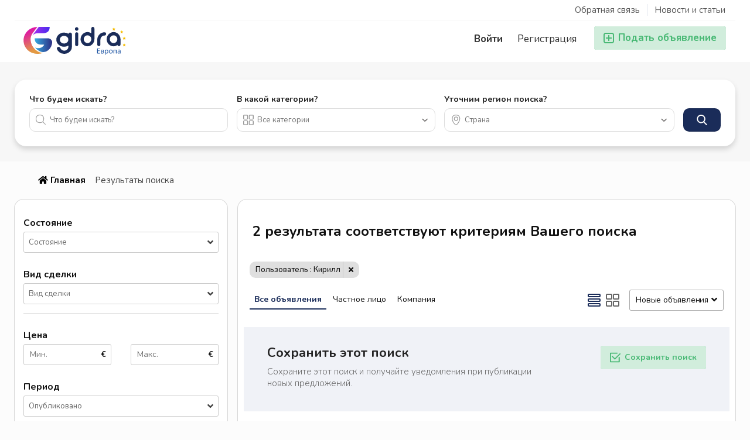

--- FILE ---
content_type: text/html; charset=UTF-8
request_url: https://gidra.eu/search/user,442
body_size: 26231
content:
<!DOCTYPE html PUBLIC "-//W3C//DTD XHTML 1.0 Transitional//EN" "http://www.w3.org/TR/xhtml1/DTD/xhtml1-transitional.dtd">
<html xmlns="http://www.w3.org/1999/xhtml" dir="ltr" lang="ru-RU">
<head>
  <meta http-equiv="Content-type" content="text/html; charset=utf-8" />
<title>Результаты поиска</title>
<meta name="title" content="Результаты поиска" />
<meta name="description" content="Он ищет ее , Здравствуйте, мне 27, рост 194,вес 85 стройный, порядочный, образованный, чистоплотный парень , курю, с Алкоголем не бал..." /><link rel="canonical" href="https://gidra.eu/search/user,442"/><meta http-equiv="Pragma" content="no-cache">
<meta http-equiv="Cache-Control" content="no-cache" />
<meta http-equiv="Expires" content="Mon, 01 Jul 1970 00:00:00 GMT" />
<meta name="viewport" content="width=device-width, initial-scale=1.0, maximum-scale=1.0" />
<link rel="shortcut icon" type="image/x-icon" href="https://gidra.eu/oc-content/themes/delta/images/favicons/favicon.ico" />
<link rel="icon" href="https://gidra.eu/oc-content/themes/delta/images/favicons/favicon-16x16.png" sizes="16x16" type="image/png" />
<link rel="icon" href="https://gidra.eu/oc-content/themes/delta/images/favicons/favicon-32x32.png" sizes="32x32" type="image/png" />
<link rel="apple-touch-icon" sizes="180x180" href="https://gidra.eu/oc-content/themes/delta/images/favicons/apple-touch-icon.png">
<link rel="manifest" href="https://gidra.eu/oc-content/themes/delta/images/favicons/manifest.json">
<!--<link rel="mask-icon" href="https://gidra.eu/oc-content/themes/delta/images/favicons/safari-pinned-tab.svg" color="#8bc72a">-->
<!--<meta name="theme-color" content="#8bc72a">-->
<style>
  .mbCl,footer .cl .lnk:hover,a.toggle-pass:hover,#search-sort .user-type a.active,#search-sort .user-type a:hover,header .right a:hover, header .right a.publish:hover, body a, body a:hover, .banner-theme#banner-theme.is-demo .myad {color:#1a2c59;}
  .mbCl2 {color:#49b975;}
  .mbCl3,header .right a.actv,header .right a.actv svg, .filter .wrap .box h2.split {color:#ef404f;}
  .mbBg,a.mo-button,.swiper-pagination-bullets-dynamic .swiper-pagination-bullet-active-main,.pace .pace-progress,body #show-loan i, .im-body #uniform-undefined.frm-category,.frm-answer .frm-area .frm-buttons button,.paginate ul li span,#listing .data .connect-after a:hover,.paginate ul li a:hover,.blg-btn.blg-btn-primary,.bpr-prof .bpr-btn, .post-edit .price-wrap .selection a.active {background:#1a2c59!important;color:#fff!important;}
  .mbBg2, .im-button-green, .main-data > .thumbs li.active, .main-data > .thumbs li:hover {background:#49b975!important;color:#fff!important;}
  .mbBg3,#mmenu a .circle,.user-top-menu > .umenu li.active a,#photos .qq-upload-button, .tabbernav li.tabberactive a,.frm-title-right a.frm-new-topic,.im-user-account-count, .simple-prod .switch-bars:not([data-count="1"]) .bar:hover:after {background:#ef404f!important;color:#fff!important;}
  .mbBgAf:after {background:#1a2c59!important;}
  .mbBgActive.active {background:#1a2c59!important;}
  .mbBg2Active.active {background:#49b975!important;}
  .mbBg3Active.active {background:#ef404f!important;}
   {background-color:#1a2c59!important;}
  .mbBr,header .right a.publish:hover, #search-sort .list-grid a.active > div > span, .banner-theme#banner-theme.is-demo .myad {border-color:#1a2c59!important;}
  .mbBr2, header .right a.publish:hover > span, #home-pub a.publish:hover > span, #search-pub .subscribe:hover > span {border-color:#49b975!important;}
  .mbBr3,.user-top-menu > .umenu li.active a {border-color:#ef404f!important;}
  #atr-search .atr-input-box input[type="checkbox"]:checked + label:before, #atr-search .atr-input-box input[type="radio"]:checked + label:before,#atr-form .atr-input-box input[type="checkbox"]:checked + label:before, #atr-form .atr-input-box input[type="radio"]:checked + label:before,.bpr-box-check input[type="checkbox"]:checked + label:before, #gdpr-check.styled .input-box-check input[type="checkbox"]:checked + label:before, .pol-input-box input[type="checkbox"]:checked + label:before, .pol-values:not(.pol-nm-star) .pol-input-box input[type="radio"]:checked + label:before {border-color:#1a2c59!important;background-color:#1a2c59!important;}
  #search-sort .user-type a.active, #search-sort .user-type a:hover {border-bottom-color:#1a2c59!important;}
  .mbBr2Top {border-top-color:#49b975!important;}
  .mbBr3Top, body #fi_user_new_list {border-top-color:#ef404f!important;}
</style>

<script>
  var mbCl = '.mbCl,footer .cl .lnk:hover,a.toggle-pass:hover,#search-sort .user-type a.active,#search-sort .user-type a:hover,header .right a:hover, header .right a.publish:hover, body a, body a:hover, .banner-theme#banner-theme.is-demo .myad';
  var mbCl2 = '.mbCl2';
  var mbCl3 = '.mbCl3,header .right a.actv,header .right a.actv svg, .filter .wrap .box h2.split';
  var mbBg = '.mbBg,a.mo-button,.swiper-pagination-bullets-dynamic .swiper-pagination-bullet-active-main,.pace .pace-progress,body #show-loan i, .im-body #uniform-undefined.frm-category,.frm-answer .frm-area .frm-buttons button,.paginate ul li span,#listing .data .connect-after a:hover,.paginate ul li a:hover,.blg-btn.blg-btn-primary,.bpr-prof .bpr-btn, .post-edit .price-wrap .selection a.active';
  var mbBg2 = '.mbBg2, .im-button-green, .main-data > .thumbs li.active, .main-data > .thumbs li:hover';
  var mbBg3 = '.mbBg3,#mmenu a .circle,.user-top-menu > .umenu li.active a,#photos .qq-upload-button, .tabbernav li.tabberactive a,.frm-title-right a.frm-new-topic,.im-user-account-count, .simple-prod .switch-bars:not([data-count="1"]) .bar:hover:after';
  var mbBgAf= '.mbBgAf:after';
  var mbBgAc= '.mbBgActive.active';
  var mbBg2Ac= '.mbBg2Active.active';
  var mbBg3Ac= '.mbBg3Active.active';
  var mbBr= '.mbBr,header .right a.publish:hover, #search-sort .list-grid a.active > div > span, .banner-theme#banner-theme.is-demo .myad';
  var mbBr2= '';
  var mbBr3= '';
  var mbBrBg= '#atr-search .atr-input-box input[type="checkbox"]:checked + label:before, #atr-search .atr-input-box input[type="radio"]:checked + label:before,#atr-form .atr-input-box input[type="checkbox"]:checked + label:before, #atr-form .atr-input-box input[type="radio"]:checked + label:before,.bpr-box-check input[type="checkbox"]:checked + label:before, #gdpr-check.styled .input-box-check input[type="checkbox"]:checked + label:before, .pol-input-box input[type="checkbox"]:checked + label:before, .pol-values:not(.pol-nm-star) .pol-input-box input[type="radio"]:checked + label:before';
  var mbBrBt= '#search-sort .user-type a.active, #search-sort .user-type a:hover';
  var mbBr2Top= '.mbBr2Top';
  var mbBr3Top= '.mbBr3Top, body #fi_user_new_list';
</script>
<script type="text/javascript">
  var delCurrentLocale = 'Русский';
  var fileDefaultText = 'Файл не выбран';
  var fileBtnText     = 'Выберите файл ';
  var baseDir = "https://gidra.eu/";
  var baseSearchUrl = 'https://gidra.eu/search';
  var baseAjaxUrl = 'https://gidra.eu/index.php?ajaxRequest=1';
  var baseAdminDir = 'https://gidra.eu/oc-admin/index.php';
  var currentLocation = 'search';
  var currentSection = '';
  var adminLogged = '0';
  var delLazy = '0';
  var delMasonry = '1';
  var imgPreviewRatio= 1.333;
  var searchRewrite = '/search';
  var ajaxSearch = '1';
  var ajaxForms = '1';
  var locationPick = '0';
  var delTitleNc = 'Parent category cannot be selected';
  var jqueryVersion = '3';
  var isRtl = false;
</script>
<link rel="preconnect" href="https://fonts.gstatic.com">
<link href="https://fonts.googleapis.com/css2?family=Nunito:ital,wght@0,200..1000;1,200..1000&display=swap" rel="stylesheet">
<link href="https://gidra.eu/oc-content/plugins/osclass_pay/css/user.css?ver=16" rel="stylesheet" type="text/css" />
<link href="https://gidra.eu/oc-content/plugins/osclass_pay/css/tipped.css" rel="stylesheet" type="text/css" />
<link href="https://gidra.eu/oc-content/plugins/osclass_pay//css/admin_items.css" rel="stylesheet" type="text/css" />
<link href="https://gidra.eu/oc-content/plugins/banner_ads/css/user.css" rel="stylesheet" type="text/css" />
<link href="https://gidra.eu/oc-content/plugins/blog/css/user.css?v=20260201050759" rel="stylesheet" type="text/css" />
<link href="//cdnjs.cloudflare.com/ajax/libs/lightgallery/1.6.11/css/lightgallery.min.css" rel="stylesheet" type="text/css" />
<link href="https://gidra.eu/oc-content/plugins/attributes/css/user.css?v=20260201050759" rel="stylesheet" type="text/css" />
<link href="https://gidra.eu/oc-content/plugins/instant_messenger/css/user.css?ver=9.7" rel="stylesheet" type="text/css" />
<link href="https://gidra.eu/oc-content/themes/delta/css/style.css?v=20260201050759" rel="stylesheet" type="text/css" />
<link href="https://gidra.eu/oc-content/themes/delta/css/responsive.css?v=20260201050759" rel="stylesheet" type="text/css" />
<link href="https://gidra.eu/font/css/all.min.css" rel="stylesheet" type="text/css" />
<link href="https://gidra.eu/oc-includes/osclass/assets/js/jquery3/jquery-ui/jquery-ui.min.css" rel="stylesheet" type="text/css" />
<script type="text/javascript" src="https://gidra.eu/oc-includes/osclass/assets/js/jquery3/jquery.min.js"></script>
<script type="text/javascript" src="https://gidra.eu/oc-content/plugins/osclass_pay/js/user.js?v=20260201050759"></script>
<script type="text/javascript" src="https://gidra.eu/oc-content/plugins/osclass_pay/js/tipped.js"></script>
<script type="text/javascript" src="https://gidra.eu/oc-content/plugins/banner_ads/js/user.js"></script>
<script type="text/javascript" src="https://cdnjs.cloudflare.com/ajax/libs/lightgallery/1.6.11/js/lightgallery.min.js"></script>
<script type="text/javascript" src="https://gidra.eu/oc-content/plugins/blog/js/user.js?v=20260201050759"></script>
<script type="text/javascript" src="https://gidra.eu/oc-content/plugins/attributes/js/user.js?v=20260201050759"></script>
<script type="text/javascript" src="https://gidra.eu/oc-includes/osclass/assets/js/jquery3/jquery-ui/jquery-ui.min.js"></script>
<script type="text/javascript" src="https://cdnjs.cloudflare.com/ajax/libs/nestedSortable/2.0.0/jquery.mjs.nestedSortable.min.js"></script>
<script type="text/javascript" src="https://gidra.eu/oc-includes/osclass/assets/js/jquery3/jquery.validate.min.js"></script>
<script type="text/javascript" src="https://cdnjs.cloudflare.com/ajax/libs/jquery.lazy/1.7.9/jquery.lazy.min.js"></script>
<script type="text/javascript" src="https://gidra.eu/oc-includes/osclass/assets/js/date.js"></script>
<script type="text/javascript" src="https://cdnjs.cloudflare.com/ajax/libs/masonry/4.2.2/masonry.pkgd.min.js"></script>
<script type="text/javascript" src="https://cdnjs.cloudflare.com/ajax/libs/jquery.imagesloaded/4.1.4/imagesloaded.pkgd.min.js"></script>
<script type="text/javascript" src="https://gidra.eu/oc-content/themes/delta/js/global.js?v=20260201050759"></script>
	<link href="https://gidra.eu/oc-content/plugins/math_captcha/css/style.css" rel="stylesheet" type="text/css" />
	<!-- Facebook Open Graph Tags-->
<meta property="og:title" content="Результаты поиска" />
<meta property="og:site_name" content="Результаты поиска"/>
<meta property="og:url" content="https://gidra.eu/search/user,442" />
<meta property="og:description" content="Он ищет ее , Здравствуйте, мне 27, рост 194,вес 85 стройный, порядочный, образованный, чистоплотный парень , курю, с Алкоголем не бал..." />
<meta property="og:locale" content="ru_RU" />
<meta property="og:image" content="https://gidra.eu/oc-content/themes/delta/images/logo.jpg" />

<!-- Twitter Tags-->
<meta name="twitter:card" content="summary" />
<meta name="twitter:site" content="@Анонимно" />
<meta name="twitter:title" content="Результаты поиска" />
<meta name="twitter:description" content="Он ищет ее , Здравствуйте, мне 27, рост 194,вес 85 стройный, порядочный, образованный, чистоплотный парень , курю, с Алкоголем не бал..." />
<meta name="twitter:image" content="https://gidra.eu/oc-content/themes/delta/images/logo.jpg" />

<link rel="stylesheet" href="https://gidra.eu/oc-content/plugins/idea/include/assets/css/style.css" type="text/css" /><script>var imRqName="Ваше имя: Это поле обязательно для заполнения, пожалуйста, введите ваше имя.";var imDsName="Ваше имя: Имя слишком короткое, введите не менее 3 символов.";var imRqEmail="Ваш email: это поле является обязательным, введите ваш адрес электронной почты, пожалуйста.";var imDsEmail="Ваш E-mail: Введенный вами адрес имеет неправильный формат.";var imRqTitle="Заголовок: Пожалуйста, введите название этого разговора.";var imDsTitle="Заголовок: заголовок слишком короткий, введите не менее 2 символов.";var imRqMessage="Сообщение: это поле является обязательным, пожалуйста, введите ваше сообщение.";var imDsMessage="Сообщение: введите не менее 2 символов.";</script>      <meta name="robots" content="noindex, nofollow" />
    <meta name="googlebot" content="noindex, nofollow" />
  </head>

<body id="body-search" class="">

<header>
  <div class="inside">
        
    <div class="relative1">
              <a class="blog" href="https://gidra.eu/blog/">Новости и статьи</a>
      
      
      
            
            
              
      <a href="https://gidra.eu/contact">Обратная связь</a>

          </div>
    
    <div class="relative2">
      <div class="left">
        <div class="logo">
          <a href="https://gidra.eu/"><img src="https://gidra.eu/oc-content/themes/delta/images/logo.svg" alt="Доска объявлений в Европе | Gidra.eu"/></a>
        </div>
      </div>


      <div class="right isDesktop isTablet">
        <a class="publish btn mbBg2 isDesktop isTablet" href="https://gidra.eu/item/new">
          <span class="mbCl2">
            <svg version="1.1" widt="18px" height="18px" fill="#49b975" xmlns="http://www.w3.org/2000/svg" xmlns:xlink="http://www.w3.org/1999/xlink" x="0px" y="0px" viewBox="0 0 328.911 328.911" style="enable-background:new 0 0 328.911 328.911;" xml:space="preserve"> <g> <g> <path d="M310.199,18.71C297.735,6.242,282.65,0.007,264.951,0.007H63.954c-17.703,0-32.79,6.235-45.253,18.704 C6.235,31.177,0,46.261,0,63.96v200.991c0,17.515,6.232,32.552,18.701,45.11c12.467,12.566,27.553,18.843,45.253,18.843h201.004 c17.699,0,32.777-6.276,45.248-18.843c12.47-12.559,18.705-27.596,18.705-45.11V63.96 C328.911,46.261,322.666,31.177,310.199,18.71z M292.362,264.96c0,7.614-2.673,14.089-8.001,19.414 c-5.324,5.332-11.799,7.994-19.41,7.994H63.954c-7.614,0-14.082-2.662-19.414-7.994c-5.33-5.325-7.992-11.8-7.992-19.414V63.965 c0-7.613,2.662-14.086,7.992-19.414c5.327-5.327,11.8-7.994,19.414-7.994h201.004c7.61,0,14.086,2.663,19.41,7.994 c5.325,5.328,7.994,11.801,7.994,19.414V264.96z"/> <path d="M246.683,146.189H182.73V82.236c0-2.667-0.855-4.854-2.573-6.567c-1.704-1.714-3.895-2.568-6.564-2.568h-18.271 c-2.667,0-4.854,0.854-6.567,2.568c-1.714,1.713-2.568,3.903-2.568,6.567v63.954H82.233c-2.664,0-4.857,0.855-6.567,2.568 c-1.711,1.713-2.568,3.903-2.568,6.567v18.271c0,2.666,0.854,4.855,2.568,6.563c1.712,1.708,3.903,2.57,6.567,2.57h63.954v63.953 c0,2.666,0.854,4.855,2.568,6.563c1.713,1.711,3.903,2.566,6.567,2.566h18.271c2.67,0,4.86-0.855,6.564-2.566 c1.718-1.708,2.573-3.897,2.573-6.563V182.73h63.953c2.662,0,4.853-0.862,6.563-2.57c1.712-1.708,2.563-3.897,2.563-6.563v-18.271 c0-2.664-0.852-4.857-2.563-6.567C251.536,147.048,249.345,146.189,246.683,146.189z"/> </g> </g> </svg>
            <span>Подать объявление</span>
          </span>
        </a>
        
                  <a class="register" href="https://gidra.eu/user/register">Регистрация</a>
          <a class="login" href="https://gidra.eu/user/login">Войти</a>
              </div>
    </div>
    
      </div>
</header>



<section class="content loc-search sec-default">

    
  <div id="home-search" class="">
    <div class="inside">

      <div class="box">
        <div class="wrap">
          <form action="https://gidra.eu/index.php" method="GET" class="nocsrf" id="home-form" >
            <input type="hidden" name="page" value="search" />
            <input type="hidden" name="sCategory" id="sCategory" value=""/>
            <input type="hidden" name="sCountry" id="sCountry" value=""/>
            <input type="hidden" name="sRegion" id="sRegion" value=""/>
            <input type="hidden" name="sCity" id="sCity" value=""/>

                        
            <div class="col c1">
                              <strong>Что будем искать?</strong>
                            
              <div id="query-picker" class="query-picker">
                <svg viewBox="0 0 32 32" color="#999" height="18px" width="18px"><defs><path id="mbIconSearch" d="M12.618 23.318c-6.9 0-10.7-3.8-10.7-10.7 0-6.9 3.8-10.7 10.7-10.7 6.9 0 10.7 3.8 10.7 10.7 0 3.458-.923 6.134-2.745 7.955-1.821 1.822-4.497 2.745-7.955 2.745zm17.491 5.726l-7.677-7.678c1.854-2.155 2.804-5.087 2.804-8.748C25.236 4.6 20.636 0 12.618 0S0 4.6 0 12.618c0 8.019 4.6 12.618 12.618 12.618 3.485 0 6.317-.85 8.44-2.531l7.696 7.695 1.355-1.356z"></path></defs><use fill="currentColor" xlink:href="#mbIconSearch" fill-rule="evenodd"></use></svg>
                <input type="text" name="sPattern" class="pattern" placeholder="Что будем искать?" value="" autocomplete="off"/>

                <div class="shower-wrap">
                  <div class="shower"></div>
                </div>

                <div class="loader"></div>
              </div>
            </div>


            <div class="col c2">
              <strong>В какой категории?</strong>
              
              
              <div id="category-picker" class="cat-picker">
                <div class="mini-box">
                  <svg class="svg-left" fill="#999" width="18px" height="18px" version="1.1" xmlns="http://www.w3.org/2000/svg" xmlns:xlink="http://www.w3.org/1999/xlink" x="0px" y="0px" viewBox="0 0 512 512" style="enable-background:new 0 0 512 512;" xml:space="preserve"> <g> <g> <path d="M176.792,0H59.208C26.561,0,0,26.561,0,59.208v117.584C0,209.439,26.561,236,59.208,236h117.584 C209.439,236,236,209.439,236,176.792V59.208C236,26.561,209.439,0,176.792,0z M196,176.792c0,10.591-8.617,19.208-19.208,19.208 H59.208C48.617,196,40,187.383,40,176.792V59.208C40,48.617,48.617,40,59.208,40h117.584C187.383,40,196,48.617,196,59.208 V176.792z"/> </g> </g> <g> <g> <path d="M452,0H336c-33.084,0-60,26.916-60,60v116c0,33.084,26.916,60,60,60h116c33.084,0,60-26.916,60-60V60 C512,26.916,485.084,0,452,0z M472,176c0,11.028-8.972,20-20,20H336c-11.028,0-20-8.972-20-20V60c0-11.028,8.972-20,20-20h116 c11.028,0,20,8.972,20,20V176z"/> </g> </g> <g> <g> <path d="M176.792,276H59.208C26.561,276,0,302.561,0,335.208v117.584C0,485.439,26.561,512,59.208,512h117.584 C209.439,512,236,485.439,236,452.792V335.208C236,302.561,209.439,276,176.792,276z M196,452.792 c0,10.591-8.617,19.208-19.208,19.208H59.208C48.617,472,40,463.383,40,452.792V335.208C40,324.617,48.617,316,59.208,316h117.584 c10.591,0,19.208,8.617,19.208,19.208V452.792z"/> </g> </g> <g> <g> <path d="M452,276H336c-33.084,0-60,26.916-60,60v116c0,33.084,26.916,60,60,60h116c33.084,0,60-26.916,60-60V336 C512,302.916,485.084,276,452,276z M472,452c0,11.028-8.972,20-20,20H336c-11.028,0-20-8.972-20-20V336c0-11.028,8.972-20,20-20 h116c11.028,0,20,8.972,20,20V452z"/> </g> </g> </svg>
                  <input type="text" class="term2 category" readonly placeholder="Все категории" value="" autocomplete="off" />
                  <svg class="svg-right" viewBox="0 0 32 32" color="#696766" width="12px" height="12px"><defs><path id="mbIconAngle" d="M12.147 25.2c-.462 0-.926-.185-1.285-.556L.57 14.024A2.05 2.05 0 010 12.586c0-.543.206-1.061.571-1.436L10.864.553a1.765 1.765 0 012.62.06c.71.795.683 2.057-.055 2.817l-8.9 9.16 8.902 9.183c.738.76.761 2.024.052 2.815a1.78 1.78 0 01-1.336.612"></path></defs><use fill="currentColor" transform="matrix(0 -1 -1 0 29 24)" xlink:href="#mbIconAngle" fill-rule="evenodd"></use></svg>
                </div>
                
                <div class="shower-wrap">
                  <div class="shower" id="shower">
                  </div>
                </div>

                <div class="loader"></div>
              </div>
            </div>
            
            
            
            <div class="col c3">
              <strong>Уточним регион поиска?</strong>

              <div id="location-picker" class="loc-picker ctr-more">
                <div class="mini-box">
                  <svg class="svg-left" viewBox="0 0 32 32" color="#999" width="18px" height="18px"><defs><path id="mbIconMarker" d="M13.457 0c7.918 0 12.457 4.541 12.457 12.457C25.915 19.928 17.53 32 13.457 32 9.168 32 1 20.317 1 12.457 1 4.541 5.541 0 13.457 0zm0 30c2.44 0 10.457-10.658 10.457-17.543C23.915 5.616 20.299 2 13.457 2 6.617 2 3 5.616 3 12.457 3 19.649 10.802 30 13.457 30zm0-13.309a4.38 4.38 0 01-4.375-4.375 4.38 4.38 0 014.375-4.376 4.38 4.38 0 014.375 4.376 4.38 4.38 0 01-4.375 4.375zm0-10.75a6.382 6.382 0 00-6.375 6.375 6.382 6.382 0 006.375 6.375 6.382 6.382 0 006.375-6.375 6.382 6.382 0 00-6.375-6.376"></path></defs><use fill="currentColor" xlink:href="#mbIconMarker" fill-rule="evenodd" transform="translate(3)"></use></svg>
                  <input type="text" class="term location" placeholder="Страна" value="" autocomplete="off" />
                  <svg class="svg-right" viewBox="0 0 32 32" color="#696766" width="12px" height="12px"><defs><path id="mbIconAngle" d="M12.147 25.2c-.462 0-.926-.185-1.285-.556L.57 14.024A2.05 2.05 0 010 12.586c0-.543.206-1.061.571-1.436L10.864.553a1.765 1.765 0 012.62.06c.71.795.683 2.057-.055 2.817l-8.9 9.16 8.902 9.183c.738.76.761 2.024.052 2.815a1.78 1.78 0 01-1.336.612"></path></defs><use fill="currentColor" transform="matrix(0 -1 -1 0 29 24)" xlink:href="#mbIconAngle" fill-rule="evenodd"></use></svg>
                </div>
                
                <div class="shower-wrap">
                  <div class="shower" id="shower">
                    <div class="option country init" data-country="VE" data-region="" data-city="" data-code="countryVE" id="VE"><strong>- Везде -</strong></div><div class="option country init" data-country="AT" data-region="" data-city="" data-code="countryAT" id="AT"><strong>Австрия</strong></div><div class="option country init" data-country="GB" data-region="" data-city="" data-code="countryGB" id="GB"><strong>Англия</strong></div><div class="option country init" data-country="BE" data-region="" data-city="" data-code="countryBE" id="BE"><strong>Бельгия</strong></div><div class="option country init" data-country="BG" data-region="" data-city="" data-code="countryBG" id="BG"><strong>Болгария</strong></div><div class="option country init" data-country="HU" data-region="" data-city="" data-code="countryHU" id="HU"><strong>Венгрия</strong></div><div class="option country init" data-country="DE" data-region="" data-city="" data-code="countryDE" id="DE"><strong>Германия</strong></div><div class="option country init" data-country="GR" data-region="" data-city="" data-code="countryGR" id="GR"><strong>Греция</strong></div><div class="option country init" data-country="DK" data-region="" data-city="" data-code="countryDK" id="DK"><strong>Дания</strong></div><div class="option country init" data-country="IE" data-region="" data-city="" data-code="countryIE" id="IE"><strong>Ирландия</strong></div><div class="option country init" data-country="IS" data-region="" data-city="" data-code="countryIS" id="IS"><strong>Исландия</strong></div><div class="option country init" data-country="ES" data-region="" data-city="" data-code="countryES" id="ES"><strong>Испания</strong></div><div class="option country init" data-country="IT" data-region="" data-city="" data-code="countryIT" id="IT"><strong>Италия</strong></div><div class="option country init" data-country="CY" data-region="" data-city="" data-code="countryCY" id="CY"><strong>Кипр</strong></div><div class="option country init" data-country="LV" data-region="" data-city="" data-code="countryLV" id="LV"><strong>Латвия</strong></div><div class="option country init" data-country="LT" data-region="" data-city="" data-code="countryLT" id="LT"><strong>Литва</strong></div><div class="option country init" data-country="LI" data-region="" data-city="" data-code="countryLI" id="LI"><strong>Лихтенштейн</strong></div><div class="option country init" data-country="LU" data-region="" data-city="" data-code="countryLU" id="LU"><strong>Люксембург</strong></div><div class="option country init" data-country="MK" data-region="" data-city="" data-code="countryMK" id="MK"><strong>Македония</strong></div><div class="option country init" data-country="MD" data-region="" data-city="" data-code="countryMD" id="MD"><strong>Молдавия</strong></div><div class="option country init" data-country="MC" data-region="" data-city="" data-code="countryMC" id="MC"><strong>Монако</strong></div><div class="option country init" data-country="NL" data-region="" data-city="" data-code="countryNL" id="NL"><strong>Нидерланды</strong></div><div class="option country init" data-country="NO" data-region="" data-city="" data-code="countryNO" id="NO"><strong>Норвегия</strong></div><div class="option country init" data-country="PL" data-region="" data-city="" data-code="countryPL" id="PL"><strong>Польша</strong></div><div class="option country init" data-country="PT" data-region="" data-city="" data-code="countryPT" id="PT"><strong>Португалия</strong></div><div class="option country init" data-country="RO" data-region="" data-city="" data-code="countryRO" id="RO"><strong>Румыния</strong></div><div class="option country init" data-country="RS" data-region="" data-city="" data-code="countryRS" id="RS"><strong>Сербия</strong></div><div class="option country init" data-country="SK" data-region="" data-city="" data-code="countrySK" id="SK"><strong>Словакия</strong></div><div class="option country init" data-country="SI" data-region="" data-city="" data-code="countrySI" id="SI"><strong>Словения</strong></div><div class="option country init" data-country="UK" data-region="" data-city="" data-code="countryUK" id="UK"><strong>Украина</strong></div><div class="option country init" data-country="FI" data-region="" data-city="" data-code="countryFI" id="FI"><strong>Финляндия</strong></div><div class="option country init" data-country="FR" data-region="" data-city="" data-code="countryFR" id="FR"><strong>Франция</strong></div><div class="option country init" data-country="HR" data-region="" data-city="" data-code="countryHR" id="HR"><strong>Хорватия</strong></div><div class="option country init" data-country="ME" data-region="" data-city="" data-code="countryME" id="ME"><strong>Черногория</strong></div><div class="option country init" data-country="CZ" data-region="" data-city="" data-code="countryCZ" id="CZ"><strong>Чехия</strong></div><div class="option country init" data-country="CH" data-region="" data-city="" data-code="countryCH" id="CH"><strong>Швейцария</strong></div><div class="option country init" data-country="SE" data-region="" data-city="" data-code="countrySE" id="SE"><strong>Швеция</strong></div><div class="option country init" data-country="EE" data-region="" data-city="" data-code="countryEE" id="EE"><strong>Эстония</strong></div>                  </div>
                </div>

                <div class="loader"></div>
              </div>
            </div>

            <div class="col c4">
              <strong>&nbsp;</strong>
              <button type="submit" class="btn mbBg">
                <svg fill="#fff" width="18px" height="18px" version="1.1" xmlns="http://www.w3.org/2000/svg" xmlns:xlink="http://www.w3.org/1999/xlink" x="0px" y="0px" viewBox="0 0 56.966 56.966" style="enable-background:new 0 0 56.966 56.966;" xml:space="preserve"> <path d="M55.146,51.887L41.588,37.786c3.486-4.144,5.396-9.358,5.396-14.786c0-12.682-10.318-23-23-23s-23,10.318-23,23 s10.318,23,23,23c4.761,0,9.298-1.436,13.177-4.162l13.661,14.208c0.571,0.593,1.339,0.92,2.162,0.92 c0.779,0,1.518-0.297,2.079-0.837C56.255,54.982,56.293,53.08,55.146,51.887z M23.984,6c9.374,0,17,7.626,17,17s-7.626,17-17,17 s-17-7.626-17-17S14.61,6,23.984,6z"/> </svg>
                <span class="isMobile">Поиск</span>
              </button>
            </div>
			
			<div class="col cx isMobile">
              <a href="#" class="btn mbBg3 filter-button">
                <svg xmlns="http://www.w3.org/2000/svg" viewBox="0 0 448 512" width="20px" height="20px"><path fill="currentColor" d="M400 32H48C21.5 32 0 53.5 0 80v352c0 26.5 21.5 48 48 48h352c26.5 0 48-21.5 48-48V80c0-26.5-21.5-48-48-48zm16 400c0 8.8-7.2 16-16 16H48c-8.8 0-16-7.2-16-16V80c0-8.8 7.2-16 16-16h352c8.8 0 16 7.2 16 16v352zm-92-272H224v-40c0-13.2-10.8-24-24-24h-48c-13.2 0-24 10.8-24 24v40H92c-6.6 0-12 5.4-12 12v8c0 6.6 5.4 12 12 12h36v40c0 13.2 10.8 24 24 24h48c13.2 0 24-10.8 24-24v-40h100c6.6 0 12-5.4 12-12v-8c0-6.6-5.4-12-12-12zm-132 64h-32v-96h32v96zm148 96h-20v-40c0-13.2-10.8-24-24-24h-48c-13.2 0-24 10.8-24 24v40H108c-6.6 0-12 5.4-12 12v8c0 6.6 5.4 12 12 12h116v40c0 13.2 10.8 24 24 24h48c13.2 0 24-10.8 24-24v-40h20c6.6 0 12-5.4 12-12v-8c0-6.6-5.4-12-12-12zm-52 64h-32v-96h32v96z" class=""></path></svg>
                <span>Фильтр</span>
              </a>
            </div>

                      </form>
        </div>
      </div>
    </div>
  </div>
  
    

  <div class="xmodal category" style="display:none;">
    <div class="xclose"><svg height="329pt" viewBox="0 0 329.26933 329" width="329pt" xmlns="http://www.w3.org/2000/svg"><path d="m194.800781 164.769531 128.210938-128.214843c8.34375-8.339844 8.34375-21.824219 0-30.164063-8.339844-8.339844-21.824219-8.339844-30.164063 0l-128.214844 128.214844-128.210937-128.214844c-8.34375-8.339844-21.824219-8.339844-30.164063 0-8.34375 8.339844-8.34375 21.824219 0 30.164063l128.210938 128.214843-128.210938 128.214844c-8.34375 8.339844-8.34375 21.824219 0 30.164063 4.15625 4.160156 9.621094 6.25 15.082032 6.25 5.460937 0 10.921875-2.089844 15.082031-6.25l128.210937-128.214844 128.214844 128.214844c4.160156 4.160156 9.621094 6.25 15.082032 6.25 5.460937 0 10.921874-2.089844 15.082031-6.25 8.34375-8.339844 8.34375-21.824219 0-30.164063zm0 0"/></svg></div>
    
    <div id="cat-box" class="xcontent">
      <div class="side">
        <div class="wrap">
                                     
            <a href="https://gidra.eu/predlagayu-rabotu-v-evrope" class="cat1 active" data-id="96">
              <h3>Вакансии</h3>
              <span style="background:#f7f8fb;"></span>
            </a>
                           
            <a href="https://gidra.eu/ischu-rabotu-v-evrope" class="cat1" data-id="97">
              <h3>Ищу работу в Европе</h3>
              <span style="background:#f7f8fb;"></span>
            </a>
                           
            <a href="https://gidra.eu/reklamnie-obyavleniya" class="cat1" data-id="241">
              <h3>Рекламные объявления</h3>
              <span style="background:#f7f8fb;"></span>
            </a>
                           
            <a href="https://gidra.eu/znakomstva-v-evrope" class="cat1" data-id="98">
              <h3>Знакомства в Европе</h3>
              <span style="background:#f7f8fb;"></span>
            </a>
                           
            <a href="https://gidra.eu/prodam-v-evrope" class="cat1" data-id="99">
              <h3>Продам в Европе</h3>
              <span style="background:#f7f8fb;"></span>
            </a>
                           
            <a href="https://gidra.eu/kuplyu-v-evrope" class="cat1" data-id="100">
              <h3>Куплю в Европе</h3>
              <span style="background:#f7f8fb;"></span>
            </a>
                           
            <a href="https://gidra.eu/okaju-uslugi-v-evrope" class="cat1" data-id="101">
              <h3>Окажу услуги в Европе</h3>
              <span style="background:#f7f8fb;"></span>
            </a>
                           
            <a href="https://gidra.eu/ischu-uslugi-v-evrope" class="cat1" data-id="102">
              <h3>Ищу услуги в Европе</h3>
              <span style="background:#f7f8fb;"></span>
            </a>
                           
            <a href="https://gidra.eu/ischu-biznes-partnera-v-evrope" class="cat1" data-id="103">
              <h3>Ищу бизнес партнера в Европе</h3>
              <span style="background:#f7f8fb;"></span>
            </a>
                           
            <a href="https://gidra.eu/prodam-nedvijimost-v-evrope" class="cat1" data-id="104">
              <h3>Продам недвижимость в Европе</h3>
              <span style="background:#f7f8fb;"></span>
            </a>
                           
            <a href="https://gidra.eu/kuplyu-nedvizhimost" class="cat1" data-id="242">
              <h3>Куплю недвижимость в Европе</h3>
              <span style="background:#f7f8fb;"></span>
            </a>
                           
            <a href="https://gidra.eu/sdam-v-arendu-nedvijimost" class="cat1" data-id="105">
              <h3>Сдам в аренду недвижимость</h3>
              <span style="background:#f7f8fb;"></span>
            </a>
                           
            <a href="https://gidra.eu/snimu-v-arendu-nedvijimost" class="cat1" data-id="106">
              <h3>Сниму в аренду недвижимость</h3>
              <span style="background:#f7f8fb;"></span>
            </a>
                           
            <a href="https://gidra.eu/primu-v-dar" class="cat1" data-id="107">
              <h3>Приму в дар</h3>
              <span style="background:#f7f8fb;"></span>
            </a>
                           
            <a href="https://gidra.eu/otdam-darom" class="cat1" data-id="108">
              <h3>Отдам даром</h3>
              <span style="background:#f7f8fb;"></span>
            </a>
                  </div>
        
                <a href="https://gidra.eu/search" class="allcat">Поиск по всем категориям</a>
      </div>
      
      <div class="box">
                             
          <a href="https://gidra.eu/predlagayu-rabotu-v-evrope" class="cat1" data-id="96" data-color="#f7f8fb">
            <div>
                              <img src="https://gidra.eu/oc-content/themes/delta/images/small_cat/96.png" />
                          </div>

            <h3>Вакансии</h3>
          </a>
          
          <div class="sub-box">
                                        <div class="link"><a href="https://gidra.eu/predlagayu-rabotu-v-evrope/avtomehanik-avtoelektrik-avtomalyar_1" class="cat2" data-id="158">Автомеханик, автоэлектрик, автомаляр</a></div>
                                        <div class="link"><a href="https://gidra.eu/predlagayu-rabotu-v-evrope/administrator_1" class="cat2" data-id="159">Администратор</a></div>
                                        <div class="link"><a href="https://gidra.eu/predlagayu-rabotu-v-evrope/arhitektor_1" class="cat2" data-id="217">Архитектор</a></div>
                                        <div class="link"><a href="https://gidra.eu/predlagayu-rabotu-v-evrope/barmen_1" class="cat2" data-id="160">Бармен</a></div>
                                        <div class="link"><a href="https://gidra.eu/predlagayu-rabotu-v-evrope/buhgalter_1" class="cat2" data-id="161">Бухгалтер</a></div>
                                        <div class="link"><a href="https://gidra.eu/predlagayu-rabotu-v-evrope/voditel_1" class="cat2" data-id="162">Водитель</a></div>
                                        <div class="link"><a href="https://gidra.eu/predlagayu-rabotu-v-evrope/veterinar_1" class="cat2" data-id="218">Ветеринар</a></div>
                                        <div class="link"><a href="https://gidra.eu/predlagayu-rabotu-v-evrope/vospitatel" class="cat2" data-id="175">Воспитатель</a></div>
                                        <div class="link"><a href="https://gidra.eu/predlagayu-rabotu-v-evrope/vizajist_1" class="cat2" data-id="219">Визажист</a></div>
                                        <div class="link"><a href="https://gidra.eu/predlagayu-rabotu-v-evrope/vrach-medsestra_1" class="cat2" data-id="163">Врач, медсестра</a></div>
                                        <div class="link"><a href="https://gidra.eu/predlagayu-rabotu-v-evrope/gornichnaya_1" class="cat2" data-id="164">Горничная</a></div>
                                        <div class="link"><a href="https://gidra.eu/predlagayu-rabotu-v-evrope/dizayner-hudojnik_1" class="cat2" data-id="220">Дизайнер, художник</a></div>
                                        <div class="link"><a href="https://gidra.eu/predlagayu-rabotu-v-evrope/dispetcher_1" class="cat2" data-id="221">Диспетчер</a></div>
                                        <div class="link"><a href="https://gidra.eu/predlagayu-rabotu-v-evrope/domrabotnitsa-domrabotnik_1" class="cat2" data-id="165">Домработница, домработник</a></div>
                                        <div class="link"><a href="https://gidra.eu/predlagayu-rabotu-v-evrope/injener_1" class="cat2" data-id="166">Инженер</a></div>
                                        <div class="link"><a href="https://gidra.eu/predlagayu-rabotu-v-evrope/kladovschik_1" class="cat2" data-id="222">Кладовщик</a></div>
                                        <div class="link"><a href="https://gidra.eu/predlagayu-rabotu-v-evrope/kosmetolog" class="cat2" data-id="197">Косметолог</a></div>
                                        <div class="link"><a href="https://gidra.eu/predlagayu-rabotu-v-evrope/malyar_1" class="cat2" data-id="167">Маляр</a></div>
                                        <div class="link"><a href="https://gidra.eu/predlagayu-rabotu-v-evrope/mashinist_1" class="cat2" data-id="168">Машинист</a></div>
                                        <div class="link"><a href="https://gidra.eu/predlagayu-rabotu-v-evrope/massajist_1" class="cat2" data-id="169">Массажист</a></div>
                                        <div class="link"><a href="https://gidra.eu/predlagayu-rabotu-v-evrope/menedjer_1" class="cat2" data-id="170">Менеджер</a></div>
                                        <div class="link"><a href="https://gidra.eu/predlagayu-rabotu-v-evrope/mehanik-slesar" class="cat2" data-id="171">Механик, слесарь</a></div>
                                        <div class="link"><a href="https://gidra.eu/predlagayu-rabotu-v-evrope/monter-montajnik_1" class="cat2" data-id="172">Монтёр, монтажник</a></div>
                                        <div class="link"><a href="https://gidra.eu/predlagayu-rabotu-v-evrope/muzyikant_1" class="cat2" data-id="173">Музыкант</a></div>
                                        <div class="link"><a href="https://gidra.eu/predlagayu-rabotu-v-evrope/nyanya-guvernantka" class="cat2" data-id="174">Няня, гувернантка</a></div>
                                        <div class="link"><a href="https://gidra.eu/predlagayu-rabotu-v-evrope/ofitsiant_1" class="cat2" data-id="176">Официант</a></div>
                                        <div class="link"><a href="https://gidra.eu/predlagayu-rabotu-v-evrope/ohrannik_1" class="cat2" data-id="177">Охранник</a></div>
                                        <div class="link"><a href="https://gidra.eu/predlagayu-rabotu-v-evrope/parikmaher_1" class="cat2" data-id="223">Парикмахер</a></div>
                                        <div class="link"><a href="https://gidra.eu/predlagayu-rabotu-v-evrope/perevodchik_1" class="cat2" data-id="178">Переводчик</a></div>
                                        <div class="link"><a href="https://gidra.eu/predlagayu-rabotu-v-evrope/povar-pekar-konditer_1" class="cat2" data-id="179">Повар, пекарь, кондитер</a></div>
                                        <div class="link"><a href="https://gidra.eu/predlagayu-rabotu-v-evrope/pochtalon-kurer_1" class="cat2" data-id="180">Почтальон, курьер</a></div>
                                        <div class="link"><a href="https://gidra.eu/predlagayu-rabotu-v-evrope/prodavets_1" class="cat2" data-id="181">Продавец</a></div>
                                        <div class="link"><a href="https://gidra.eu/predlagayu-rabotu-v-evrope/programmist_1" class="cat2" data-id="182">Программист</a></div>
                                        <div class="link"><a href="https://gidra.eu/predlagayu-rabotu-v-evrope/psiholog_1" class="cat2" data-id="224">Психолог</a></div>
                                        <div class="link"><a href="https://gidra.eu/predlagayu-rabotu-v-evrope/rabochiy-raznorabochiy" class="cat2" data-id="183">Рабочий, разнорабочий</a></div>
                                        <div class="link"><a href="https://gidra.eu/predlagayu-rabotu-v-evrope/rukovoditel_1" class="cat2" data-id="184">Руководитель</a></div>
                                        <div class="link"><a href="https://gidra.eu/predlagayu-rabotu-v-evrope/sadovnik_1" class="cat2" data-id="185">Садовник</a></div>
                                        <div class="link"><a href="https://gidra.eu/predlagayu-rabotu-v-evrope/santehnik_1" class="cat2" data-id="186">Сантехник</a></div>
                                        <div class="link"><a href="https://gidra.eu/predlagayu-rabotu-v-evrope/svarschik_1" class="cat2" data-id="187">Сварщик</a></div>
                                        <div class="link"><a href="https://gidra.eu/predlagayu-rabotu-v-evrope/sidelka_1" class="cat2" data-id="188">Сиделка</a></div>
                                        <div class="link"><a href="https://gidra.eu/predlagayu-rabotu-v-evrope/stolyar_1" class="cat2" data-id="189">Столяр</a></div>
                                        <div class="link"><a href="https://gidra.eu/predlagayu-rabotu-v-evrope/stroitel_1" class="cat2" data-id="190">Строитель</a></div>
                                        <div class="link"><a href="https://gidra.eu/predlagayu-rabotu-v-evrope/tehnolog_1" class="cat2" data-id="191">Технолог</a></div>
                                        <div class="link"><a href="https://gidra.eu/predlagayu-rabotu-v-evrope/tokar_1" class="cat2" data-id="192">Токарь</a></div>
                                        <div class="link"><a href="https://gidra.eu/predlagayu-rabotu-v-evrope/uborschitsa-uborschik_3" class="cat2" data-id="230">Уборщица, уборщик</a></div>
                                        <div class="link"><a href="https://gidra.eu/predlagayu-rabotu-v-evrope/upravlyayuschiy" class="cat2" data-id="198">Управляющий</a></div>
                                        <div class="link"><a href="https://gidra.eu/predlagayu-rabotu-v-evrope/uchitel-prepodavatel_1" class="cat2" data-id="193">Учитель, преподаватель</a></div>
                                        <div class="link"><a href="https://gidra.eu/predlagayu-rabotu-v-evrope/farmatsevt_1" class="cat2" data-id="226">Фармацевт</a></div>
                                        <div class="link"><a href="https://gidra.eu/predlagayu-rabotu-v-evrope/fotograf_1" class="cat2" data-id="227">Фотограф</a></div>
                                        <div class="link"><a href="https://gidra.eu/predlagayu-rabotu-v-evrope/shveya-portnoy_1" class="cat2" data-id="228">Швея, портной</a></div>
                                        <div class="link"><a href="https://gidra.eu/predlagayu-rabotu-v-evrope/elektrik_1" class="cat2" data-id="194">Электрик</a></div>
                                        <div class="link"><a href="https://gidra.eu/predlagayu-rabotu-v-evrope/yuvelir_1" class="cat2" data-id="229">Ювелир</a></div>
                                        <div class="link"><a href="https://gidra.eu/predlagayu-rabotu-v-evrope/yurist_1" class="cat2" data-id="195">Юрист</a></div>
                                        <div class="link"><a href="https://gidra.eu/predlagayu-rabotu-v-evrope/drugoe_1" class="cat2" data-id="196">Другое</a></div>
                      </div>
                     
          <a href="https://gidra.eu/ischu-rabotu-v-evrope" class="cat1" data-id="97" data-color="#f7f8fb">
            <div>
                              <img src="https://gidra.eu/oc-content/themes/delta/images/small_cat/97.png" />
                          </div>

            <h3>Ищу работу в Европе</h3>
          </a>
          
          <div class="sub-box">
                                        <div class="link"><a href="https://gidra.eu/ischu-rabotu-v-evrope/avtomehanik-avtoelektrik-avtomalyar" class="cat2" data-id="119">Автомеханик, автоэлектрик, автомаляр</a></div>
                                        <div class="link"><a href="https://gidra.eu/ischu-rabotu-v-evrope/administrator" class="cat2" data-id="133">Администратор</a></div>
                                        <div class="link"><a href="https://gidra.eu/ischu-rabotu-v-evrope/arhitektor" class="cat2" data-id="204">Архитектор</a></div>
                                        <div class="link"><a href="https://gidra.eu/ischu-rabotu-v-evrope/barmen" class="cat2" data-id="149">Бармен</a></div>
                                        <div class="link"><a href="https://gidra.eu/ischu-rabotu-v-evrope/buhgalter" class="cat2" data-id="145">Бухгалтер</a></div>
                                        <div class="link"><a href="https://gidra.eu/ischu-rabotu-v-evrope/veterinar" class="cat2" data-id="210">Ветеринар</a></div>
                                        <div class="link"><a href="https://gidra.eu/ischu-rabotu-v-evrope/vizajist" class="cat2" data-id="213">Визажист</a></div>
                                        <div class="link"><a href="https://gidra.eu/ischu-rabotu-v-evrope/voditel" class="cat2" data-id="120">Водитель</a></div>
                                        <div class="link"><a href="https://gidra.eu/ischu-rabotu-v-evrope/vrach-medsestra" class="cat2" data-id="136">Врач, медсестра</a></div>
                                        <div class="link"><a href="https://gidra.eu/ischu-rabotu-v-evrope/gornichnaya" class="cat2" data-id="139">Горничная</a></div>
                                        <div class="link"><a href="https://gidra.eu/ischu-rabotu-v-evrope/dizayner-hudojnik" class="cat2" data-id="211">Дизайнер, художник</a></div>
                                        <div class="link"><a href="https://gidra.eu/ischu-rabotu-v-evrope/dispetcher" class="cat2" data-id="208">Диспетчер</a></div>
                                        <div class="link"><a href="https://gidra.eu/ischu-rabotu-v-evrope/domrabotnitsa-domrabotnik" class="cat2" data-id="122">Домработница, домработник</a></div>
                                        <div class="link"><a href="https://gidra.eu/ischu-rabotu-v-evrope/injener" class="cat2" data-id="151">Инженер</a></div>
                                        <div class="link"><a href="https://gidra.eu/ischu-rabotu-v-evrope/kladovschik" class="cat2" data-id="214">Кладовщик</a></div>
                                        <div class="link"><a href="https://gidra.eu/ischu-rabotu-v-evrope/malyar" class="cat2" data-id="148">Маляр</a></div>
                                        <div class="link"><a href="https://gidra.eu/ischu-rabotu-v-evrope/mashinist" class="cat2" data-id="143">Машинист</a></div>
                                        <div class="link"><a href="https://gidra.eu/ischu-rabotu-v-evrope/massajist" class="cat2" data-id="144">Массажист</a></div>
                                        <div class="link"><a href="https://gidra.eu/ischu-rabotu-v-evrope/menedjer" class="cat2" data-id="140">Менеджер</a></div>
                                        <div class="link"><a href="https://gidra.eu/ischu-rabotu-v-evrope/mehanik-slesar_1" class="cat2" data-id="126">Механик, слесарь</a></div>
                                        <div class="link"><a href="https://gidra.eu/ischu-rabotu-v-evrope/monter-montajnik" class="cat2" data-id="129">Монтёр, монтажник</a></div>
                                        <div class="link"><a href="https://gidra.eu/ischu-rabotu-v-evrope/muzyikant" class="cat2" data-id="150">Музыкант</a></div>
                                        <div class="link"><a href="https://gidra.eu/ischu-rabotu-v-evrope/nyanya-vospitatel-guvernantka" class="cat2" data-id="115">Няня, воспитатель, гувернантка</a></div>
                                        <div class="link"><a href="https://gidra.eu/ischu-rabotu-v-evrope/ofitsiant" class="cat2" data-id="124">Официант</a></div>
                                        <div class="link"><a href="https://gidra.eu/ischu-rabotu-v-evrope/ohrannik" class="cat2" data-id="123">Охранник</a></div>
                                        <div class="link"><a href="https://gidra.eu/ischu-rabotu-v-evrope/parikmaher" class="cat2" data-id="212">Парикмахер</a></div>
                                        <div class="link"><a href="https://gidra.eu/ischu-rabotu-v-evrope/perevodchik" class="cat2" data-id="135">Переводчик</a></div>
                                        <div class="link"><a href="https://gidra.eu/ischu-rabotu-v-evrope/povar-pekar-konditer" class="cat2" data-id="118">Повар, пекарь, кондитер</a></div>
                                        <div class="link"><a href="https://gidra.eu/ischu-rabotu-v-evrope/pochtalon-kurer" class="cat2" data-id="137">Почтальон, курьер</a></div>
                                        <div class="link"><a href="https://gidra.eu/ischu-rabotu-v-evrope/prodavets" class="cat2" data-id="128">Продавец</a></div>
                                        <div class="link"><a href="https://gidra.eu/ischu-rabotu-v-evrope/programmist" class="cat2" data-id="138">Программист</a></div>
                                        <div class="link"><a href="https://gidra.eu/ischu-rabotu-v-evrope/psiholog" class="cat2" data-id="203">Психолог</a></div>
                                        <div class="link"><a href="https://gidra.eu/ischu-rabotu-v-evrope/rabochiy-raznorabochiy_1" class="cat2" data-id="117">Рабочий, разнорабочий</a></div>
                                        <div class="link"><a href="https://gidra.eu/ischu-rabotu-v-evrope/rukovoditel" class="cat2" data-id="153">Руководитель</a></div>
                                        <div class="link"><a href="https://gidra.eu/ischu-rabotu-v-evrope/sadovnik" class="cat2" data-id="142">Садовник</a></div>
                                        <div class="link"><a href="https://gidra.eu/ischu-rabotu-v-evrope/santehnik" class="cat2" data-id="130">Сантехник</a></div>
                                        <div class="link"><a href="https://gidra.eu/ischu-rabotu-v-evrope/svarschik" class="cat2" data-id="134">Сварщик</a></div>
                                        <div class="link"><a href="https://gidra.eu/ischu-rabotu-v-evrope/sidelka" class="cat2" data-id="116">Сиделка</a></div>
                                        <div class="link"><a href="https://gidra.eu/ischu-rabotu-v-evrope/slesar" class="cat2" data-id="216">Слесарь</a></div>
                                        <div class="link"><a href="https://gidra.eu/ischu-rabotu-v-evrope/stolyar" class="cat2" data-id="131">Столяр</a></div>
                                        <div class="link"><a href="https://gidra.eu/ischu-rabotu-v-evrope/stroitel" class="cat2" data-id="121">Строитель</a></div>
                                        <div class="link"><a href="https://gidra.eu/ischu-rabotu-v-evrope/tehnolog" class="cat2" data-id="152">Технолог</a></div>
                                        <div class="link"><a href="https://gidra.eu/ischu-rabotu-v-evrope/tokar" class="cat2" data-id="147">Токарь</a></div>
                                        <div class="link"><a href="https://gidra.eu/ischu-rabotu-v-evrope/uborschitsa-uborschik" class="cat2" data-id="231">Уборщица, уборщик</a></div>
                                        <div class="link"><a href="https://gidra.eu/ischu-rabotu-v-evrope/upravlyayuschiy_1" class="cat2" data-id="199">Управляющий</a></div>
                                        <div class="link"><a href="https://gidra.eu/ischu-rabotu-v-evrope/uchitel-prepodavatel" class="cat2" data-id="146">Учитель, преподаватель</a></div>
                                        <div class="link"><a href="https://gidra.eu/ischu-rabotu-v-evrope/farmatsevt" class="cat2" data-id="205">Фармацевт</a></div>
                                        <div class="link"><a href="https://gidra.eu/ischu-rabotu-v-evrope/fotograf" class="cat2" data-id="206">Фотограф</a></div>
                                        <div class="link"><a href="https://gidra.eu/ischu-rabotu-v-evrope/shveya-portnoy" class="cat2" data-id="209">Швея, портной</a></div>
                                        <div class="link"><a href="https://gidra.eu/ischu-rabotu-v-evrope/elektrik" class="cat2" data-id="132">Электрик</a></div>
                                        <div class="link"><a href="https://gidra.eu/ischu-rabotu-v-evrope/yuvelir" class="cat2" data-id="207">Ювелир</a></div>
                                        <div class="link"><a href="https://gidra.eu/ischu-rabotu-v-evrope/yurist" class="cat2" data-id="141">Юрист</a></div>
                                        <div class="link"><a href="https://gidra.eu/ischu-rabotu-v-evrope/drugoe" class="cat2" data-id="127">Другое</a></div>
                      </div>
                     
          <a href="https://gidra.eu/reklamnie-obyavleniya" class="cat1" data-id="241" data-color="#f7f8fb">
            <div>
                              <img src="https://gidra.eu/oc-content/themes/delta/images/small_cat/241.png" />
                          </div>

            <h3>Рекламные объявления</h3>
          </a>
          
          <div class="sub-box">
                      </div>
                     
          <a href="https://gidra.eu/znakomstva-v-evrope" class="cat1" data-id="98" data-color="#f7f8fb">
            <div>
                              <img src="https://gidra.eu/oc-content/themes/delta/images/small_cat/98.png" />
                          </div>

            <h3>Знакомства в Европе</h3>
          </a>
          
          <div class="sub-box">
                                        <div class="link"><a href="https://gidra.eu/znakomstva-v-evrope/on-ischet-ee" class="cat2" data-id="154">Он ищет ее</a></div>
                                        <div class="link"><a href="https://gidra.eu/znakomstva-v-evrope/ona-ischet-ego" class="cat2" data-id="155">Она ищет его</a></div>
                                        <div class="link"><a href="https://gidra.eu/znakomstva-v-evrope/on-ischet-ego" class="cat2" data-id="157">Он ищет его</a></div>
                                        <div class="link"><a href="https://gidra.eu/znakomstva-v-evrope/ona-ischet-ee" class="cat2" data-id="156">Она ищет ее</a></div>
                      </div>
                     
          <a href="https://gidra.eu/prodam-v-evrope" class="cat1" data-id="99" data-color="#f7f8fb">
            <div>
                              <img src="https://gidra.eu/oc-content/themes/delta/images/small_cat/99.png" />
                          </div>

            <h3>Продам в Европе</h3>
          </a>
          
          <div class="sub-box">
                                        <div class="link"><a href="https://gidra.eu/prodam-v-evrope/v-roznitsu" class="cat2" data-id="113">В розницу</a></div>
                                        <div class="link"><a href="https://gidra.eu/prodam-v-evrope/na-zakaz" class="cat2" data-id="114">На заказ</a></div>
                                        <div class="link"><a href="https://gidra.eu/prodam-v-evrope/optom" class="cat2" data-id="112">Оптом</a></div>
                      </div>
                     
          <a href="https://gidra.eu/kuplyu-v-evrope" class="cat1" data-id="100" data-color="#f7f8fb">
            <div>
                              <img src="https://gidra.eu/oc-content/themes/delta/images/small_cat/100.png" />
                          </div>

            <h3>Куплю в Европе</h3>
          </a>
          
          <div class="sub-box">
                      </div>
                     
          <a href="https://gidra.eu/okaju-uslugi-v-evrope" class="cat1" data-id="101" data-color="#f7f8fb">
            <div>
                              <img src="https://gidra.eu/oc-content/themes/delta/images/small_cat/101.png" />
                          </div>

            <h3>Окажу услуги в Европе</h3>
          </a>
          
          <div class="sub-box">
                                        <div class="link"><a href="https://gidra.eu/okaju-uslugi-v-evrope/vebsaytyi-i-prodvijenie" class="cat2" data-id="240">Вебсайты и продвижение</a></div>
                                        <div class="link"><a href="https://gidra.eu/okaju-uslugi-v-evrope/gruzoperevozki-transfer" class="cat2" data-id="236">Грузоперевозки, трансфер</a></div>
                                        <div class="link"><a href="https://gidra.eu/okaju-uslugi-v-evrope/krasota-zdorove" class="cat2" data-id="234">Красота, здоровье</a></div>
                                        <div class="link"><a href="https://gidra.eu/okaju-uslugi-v-evrope/remont-stroitelstvo" class="cat2" data-id="235">Ремонт, строительство</a></div>
                                        <div class="link"><a href="https://gidra.eu/okaju-uslugi-v-evrope/remont-byitovoy-tehniki-i-elektroniki" class="cat2" data-id="239">Ремонт бытовой техники и электроники</a></div>
                                        <div class="link"><a href="https://gidra.eu/okaju-uslugi-v-evrope/uslugi-perevodchika" class="cat2" data-id="238">Услуги переводчика</a></div>
                                        <div class="link"><a href="https://gidra.eu/okaju-uslugi-v-evrope/uslugi-repetitora-uroki-kursyi" class="cat2" data-id="233">Услуги репетитора, уроки, курсы</a></div>
                                        <div class="link"><a href="https://gidra.eu/okaju-uslugi-v-evrope/uslugi-magii-gadaniya-privorotyi" class="cat2" data-id="232">Услуги магии, гадания, привороты</a></div>
                                        <div class="link"><a href="https://gidra.eu/okaju-uslugi-v-evrope/drugoe_2" class="cat2" data-id="237">Другое</a></div>
                      </div>
                     
          <a href="https://gidra.eu/ischu-uslugi-v-evrope" class="cat1" data-id="102" data-color="#f7f8fb">
            <div>
                              <img src="https://gidra.eu/oc-content/themes/delta/images/small_cat/102.png" />
                          </div>

            <h3>Ищу услуги в Европе</h3>
          </a>
          
          <div class="sub-box">
                      </div>
                     
          <a href="https://gidra.eu/ischu-biznes-partnera-v-evrope" class="cat1" data-id="103" data-color="#f7f8fb">
            <div>
                              <img src="https://gidra.eu/oc-content/themes/delta/images/small_cat/103.png" />
                          </div>

            <h3>Ищу бизнес партнера в Европе</h3>
          </a>
          
          <div class="sub-box">
                      </div>
                     
          <a href="https://gidra.eu/prodam-nedvijimost-v-evrope" class="cat1" data-id="104" data-color="#f7f8fb">
            <div>
                              <img src="https://gidra.eu/oc-content/themes/delta/images/small_cat/104.png" />
                          </div>

            <h3>Продам недвижимость в Европе</h3>
          </a>
          
          <div class="sub-box">
                      </div>
                     
          <a href="https://gidra.eu/kuplyu-nedvizhimost" class="cat1" data-id="242" data-color="#f7f8fb">
            <div>
                              <img src="https://gidra.eu/oc-content/themes/delta/images/small_cat/242.png" />
                          </div>

            <h3>Куплю недвижимость в Европе</h3>
          </a>
          
          <div class="sub-box">
                      </div>
                     
          <a href="https://gidra.eu/sdam-v-arendu-nedvijimost" class="cat1" data-id="105" data-color="#f7f8fb">
            <div>
                              <img src="https://gidra.eu/oc-content/themes/delta/images/small_cat/105.png" />
                          </div>

            <h3>Сдам в аренду недвижимость</h3>
          </a>
          
          <div class="sub-box">
                      </div>
                     
          <a href="https://gidra.eu/snimu-v-arendu-nedvijimost" class="cat1" data-id="106" data-color="#f7f8fb">
            <div>
                              <img src="https://gidra.eu/oc-content/themes/delta/images/small_cat/106.png" />
                          </div>

            <h3>Сниму в аренду недвижимость</h3>
          </a>
          
          <div class="sub-box">
                      </div>
                     
          <a href="https://gidra.eu/primu-v-dar" class="cat1" data-id="107" data-color="#f7f8fb">
            <div>
                              <img src="https://gidra.eu/oc-content/themes/delta/images/small_cat/107.png" />
                          </div>

            <h3>Приму в дар</h3>
          </a>
          
          <div class="sub-box">
                      </div>
                     
          <a href="https://gidra.eu/otdam-darom" class="cat1" data-id="108" data-color="#f7f8fb">
            <div>
                              <img src="https://gidra.eu/oc-content/themes/delta/images/small_cat/108.png" />
                          </div>

            <h3>Отдам даром</h3>
          </a>
          
          <div class="sub-box">
                      </div>
              </div>
    </div>
  </div>
	






<div class="flash-box">
  <div class="flash-wrap">
      </div>
</div>



  <div id="bread">
    <div class="inside">
      <div class="wrap">
                
        <div class="bread-text"><ul class="breadcrumb" itemscope itemtype="http://schema.org/BreadcrumbList">
  <meta itemprop="name" content="Breadcrumb" />
<li itemscope itemprop="itemListElement" itemtype="http://schema.org/ListItem" class="first-child"><a href="https://gidra.eu/" itemprop="item"><span itemprop="name"><i class="fa fa-home"></i> Главная</span></a><meta itemprop="position" content="1" /></li>
<li itemscope itemprop="itemListElement" itemtype="http://schema.org/ListItem" class="last-child"><span itemprop="item" itemscope itemtype="https://schema.org/Thing" itemid="https://gidra.eu/search/user,442"><span itemprop="name">Результаты поиска</span></span><meta itemprop="position" content="2" /></li>
</ul>
</div>
        
                
      </div>
    </div>
  </div>
	
						<a href="/fi-favorite-items" class="mlink fav isMobile"><i class="fal fa-heart"></i></a>
			              <a href="/pay/cart" class="mlink cart isMobile"><i class="fad fa-shopping-bag"></i></a>
			  








<div class="content">
  <div class="inside search">

    <div id="filter" class="filter">
            
      <div class="wrap">
        <form action="https://gidra.eu/index.php" method="get" class="search-side-form nocsrf" id="search-form">
          <input type="hidden" name="page" value="search" />
          <input type="hidden" name="ajaxRun" value="" />
          <input type="hidden" name="sOrder" value="dt_pub_date" />
          <input type="hidden" name="iOrderType" value="desc" />
          <input type="hidden" name="sCompany" class="sCompany" id="sCompany" value="" />
          <input type="hidden" name="sCountry" id="sCountry" value=""/>
          <input type="hidden" name="sRegion" id="sRegion" value=""/>
          <input type="hidden" name="sCity" id="sCity" value=""/>
          <input type="hidden" name="iPage" id="iPage" value=""/>
          <input type="hidden" name="sShowAs" id="sShowAs" value=""/>
          <input type="hidden" name="showMore" id="showMore" value=""/>
          <input type="hidden" name="locUpdate"/>
          <input type="hidden" name="sCategory" value=""/>
          <input type="hidden" name="userId" value=""/>

          <div class="block">
            <div class="search-wrap">
               
              <!-- PATTERN AND LOCATION -->
              <div class="box isMobile">
                <h2 class="f1">Поиск</h2>
                <h2 class="f2 isMobile">Расширенный фильтр</h2>

                
                    <input hidden type="text" name="sPattern" placeholder="Что будем искать?" value="" autocomplete="off"/>
                  


                
              </div>

 
              <!-- CONDITION --> 
                              <div class="box cond">
                  <h2>Состояние</h2>

                  <div class="row">
                    <div class="simple-condition simple-select"><input type="hidden" name="sCondition" class="input-hidden" value=""/><span class="text round3 tr1"><span>Состояние</span> <i class="fa fa-angle-down"></i></span><div class="list"><div class="option info">Choose condition of item</div><div class="option bold" data-id="0">Все</span></div><div class="option " data-id="1">Новое</span></div><div class="option " data-id="2">Б/у (Подержанное)</span></div></div></div>                  </div>
                </div>
              
 
              <!-- TRANSACTION --> 
                              <div class="box tran">
                  <h2>Вид сделки</h2>

                  <div class="row">
                    <div class="simple-transaction simple-select"><input type="hidden" name="sTransaction" class="input-hidden" value=""/><span class="text round3 tr1"><span>Вид сделки</span> <i class="fa fa-angle-down"></i></span><div class="list"><div class="option info">Choose transaction type</div><div class="option bold" data-id="0">Все</span></div><div class="option " data-id="1">Продажа</span></div><div class="option " data-id="2">Покупка</span></div><div class="option " data-id="3">Аренда</span></div><div class="option " data-id="4">Обмен</span></div></div></div>                  </div>
                </div>
              

              <!-- PRICE -->
                              <div class="box price-box">
                  <h2>Цена</h2>

                  <div class="row price">
                    <div class="input-box">
                      <input type="number" class="priceMin" name="sPriceMin" value="" size="6" maxlength="6" placeholder="Мин."/>
                      <span>€</span>
                    </div>

                    <div class="input-box">
                      <input type="number" class="priceMax" name="sPriceMax" value="" size="6" maxlength="6" placeholder="Макс."/>
                      <span>€</span>
                    </div>
                  </div>
                </div>
              
              <!-- PERIOD--> 
              <div class="box">
                <h2>Период</h2>

                <div class="row">
                  <div class="simple-period simple-select"><input type="hidden" name="sPeriod" class="input-hidden" value=""/><span class="text round3 tr1"><span>Опубликовано</span> <i class="fa fa-angle-down"></i></span><div class="list"><div class="option info">Выберите период</div><div class="option bold" data-id="0">Все</span></div><div class="option " data-id="1">Вчера</span></div><div class="option " data-id="7">На прошлой неделе</span></div><div class="option " data-id="31">В прошлом месяце</span></div></div></div>                </div>
              </div>



                              <fieldset class="img-check">
                  <div class="row checkboxes">
                    <div class="input-box-check">
                      <input type="checkbox" name="bPic" id="bPic" value="1"  />
                      <label for="bPic" class="with-pic-label">Только с фото</label>
                    </div>
                  </div>
                </fieldset>
              			  
			  <fieldset class="prem-plus-check">
                <div class="row checkboxes">
                  <div class="input-box-check">
                    <input type="checkbox" name="bPremiumPlus" id="bPremiumPlus" value="1"  />
                    <label for="bPremiumPlus" class="only-prem-label">Только премиум плюс</label>
                  </div>
                </div>
              </fieldset>

              <fieldset class="prem-check">
                <div class="row checkboxes">
                  <div class="input-box-check">
                    <input type="checkbox" name="bPremium" id="bPremium" value="1"  />
                    <label for="bPremium" class="only-prem-label">Только премиум</label>
                  </div>
                </div>
              </fieldset>


                            
              <button type="submit" class="btn mbBg init-search" id="search-button">
                <svg fill="#fff" width="16px" height="16px" version="1.1" xmlns="http://www.w3.org/2000/svg" xmlns:xlink="http://www.w3.org/1999/xlink" x="0px" y="0px" viewBox="0 0 56.966 56.966" style="enable-background:new 0 0 56.966 56.966;" xml:space="preserve"> <path d="M55.146,51.887L41.588,37.786c3.486-4.144,5.396-9.358,5.396-14.786c0-12.682-10.318-23-23-23s-23,10.318-23,23 s10.318,23,23,23c4.761,0,9.298-1.436,13.177-4.162l13.661,14.208c0.571,0.593,1.339,0.92,2.162,0.92 c0.779,0,1.518-0.297,2.079-0.837C56.255,54.982,56.293,53.08,55.146,51.887z M23.984,6c9.374,0,17,7.626,17,17s-7.626,17-17,17 s-17-7.626-17-17S14.61,6,23.984,6z"></path> </svg>
                <span>Поиск</span>
              </button>
            </div>
          </div>
          
                  </form>
      </div>
      
      <div class="sbox cat">
        <h3>Категории</h3>
        <div class="wrap">
          



          <div class="inside root">
            
                          
              <a href="https://gidra.eu/predlagayu-rabotu-v-evrope" class="child" data-name="sCategory" data-val="96">
                                                  
                  <div class="icon">
                                          <img src="https://gidra.eu/oc-content/themes/delta/images/small_cat/96.png" alt="Вакансии" />
                                      </div>
                                
                <span class="name">Вакансии</span><em>8469</em>
              </a>
                          
              <a href="https://gidra.eu/ischu-rabotu-v-evrope" class="child" data-name="sCategory" data-val="97">
                                                  
                  <div class="icon">
                                          <img src="https://gidra.eu/oc-content/themes/delta/images/small_cat/97.png" alt="Ищу работу в Европе" />
                                      </div>
                                
                <span class="name">Ищу работу в Европе</span><em>2921</em>
              </a>
                          
              <a href="https://gidra.eu/reklamnie-obyavleniya" class="child" data-name="sCategory" data-val="241">
                                                  
                  <div class="icon">
                                          <img src="https://gidra.eu/oc-content/themes/delta/images/small_cat/241.png" alt="Рекламные объявления" />
                                      </div>
                                
                <span class="name">Рекламные объявления</span><em>0</em>
              </a>
                          
              <a href="https://gidra.eu/znakomstva-v-evrope" class="child" data-name="sCategory" data-val="98">
                                                  
                  <div class="icon">
                                          <img src="https://gidra.eu/oc-content/themes/delta/images/small_cat/98.png" alt="Знакомства в Европе" />
                                      </div>
                                
                <span class="name">Знакомства в Европе</span><em>253</em>
              </a>
                          
              <a href="https://gidra.eu/prodam-v-evrope" class="child" data-name="sCategory" data-val="99">
                                                  
                  <div class="icon">
                                          <img src="https://gidra.eu/oc-content/themes/delta/images/small_cat/99.png" alt="Продам в Европе" />
                                      </div>
                                
                <span class="name">Продам в Европе</span><em>3397</em>
              </a>
                          
              <a href="https://gidra.eu/kuplyu-v-evrope" class="child" data-name="sCategory" data-val="100">
                                                  
                  <div class="icon">
                                          <img src="https://gidra.eu/oc-content/themes/delta/images/small_cat/100.png" alt="Куплю в Европе" />
                                      </div>
                                
                <span class="name">Куплю в Европе</span><em>19</em>
              </a>
                          
              <a href="https://gidra.eu/okaju-uslugi-v-evrope" class="child" data-name="sCategory" data-val="101">
                                                  
                  <div class="icon">
                                          <img src="https://gidra.eu/oc-content/themes/delta/images/small_cat/101.png" alt="Окажу услуги в Европе" />
                                      </div>
                                
                <span class="name">Окажу услуги в Европе</span><em>446</em>
              </a>
                          
              <a href="https://gidra.eu/ischu-uslugi-v-evrope" class="child" data-name="sCategory" data-val="102">
                                                  
                  <div class="icon">
                                          <img src="https://gidra.eu/oc-content/themes/delta/images/small_cat/102.png" alt="Ищу услуги в Европе" />
                                      </div>
                                
                <span class="name">Ищу услуги в Европе</span><em>22</em>
              </a>
                          
              <a href="https://gidra.eu/ischu-biznes-partnera-v-evrope" class="child" data-name="sCategory" data-val="103">
                                                  
                  <div class="icon">
                                          <img src="https://gidra.eu/oc-content/themes/delta/images/small_cat/103.png" alt="Ищу бизнес партнера в Европе" />
                                      </div>
                                
                <span class="name">Ищу бизнес партнера в Европе</span><em>127</em>
              </a>
                          
              <a href="https://gidra.eu/prodam-nedvijimost-v-evrope" class="child" data-name="sCategory" data-val="104">
                                                  
                  <div class="icon">
                                          <img src="https://gidra.eu/oc-content/themes/delta/images/small_cat/104.png" alt="Продам недвижимость в Европе" />
                                      </div>
                                
                <span class="name">Продам недвижимость в Европе</span><em>118</em>
              </a>
                          
              <a href="https://gidra.eu/kuplyu-nedvizhimost" class="child" data-name="sCategory" data-val="242">
                                                  
                  <div class="icon">
                                          <img src="https://gidra.eu/oc-content/themes/delta/images/small_cat/242.png" alt="Куплю недвижимость в Европе" />
                                      </div>
                                
                <span class="name">Куплю недвижимость в Европе</span><em>0</em>
              </a>
                          
              <a href="https://gidra.eu/sdam-v-arendu-nedvijimost" class="child" data-name="sCategory" data-val="105">
                                                  
                  <div class="icon">
                                          <img src="https://gidra.eu/oc-content/themes/delta/images/small_cat/105.png" alt="Сдам в аренду недвижимость" />
                                      </div>
                                
                <span class="name">Сдам в аренду недвижимость</span><em>36</em>
              </a>
                          
              <a href="https://gidra.eu/snimu-v-arendu-nedvijimost" class="child" data-name="sCategory" data-val="106">
                                                  
                  <div class="icon">
                                          <img src="https://gidra.eu/oc-content/themes/delta/images/small_cat/106.png" alt="Сниму в аренду недвижимость" />
                                      </div>
                                
                <span class="name">Сниму в аренду недвижимость</span><em>2</em>
              </a>
                          
              <a href="https://gidra.eu/primu-v-dar" class="child" data-name="sCategory" data-val="107">
                                                  
                  <div class="icon">
                                          <img src="https://gidra.eu/oc-content/themes/delta/images/small_cat/107.png" alt="Приму в дар" />
                                      </div>
                                
                <span class="name">Приму в дар</span><em>3</em>
              </a>
                          
              <a href="https://gidra.eu/otdam-darom" class="child" data-name="sCategory" data-val="108">
                                                  
                  <div class="icon">
                                          <img src="https://gidra.eu/oc-content/themes/delta/images/small_cat/108.png" alt="Отдам даром" />
                                      </div>
                                
                <span class="name">Отдам даром</span><em>24</em>
              </a>
            
          </div>
          
                  </div>
      </div>
      
                  
      
            
                
			
	
	</div>


    <div id="main" class="list">
            
      <div class="relative2">
        <div class="titles-top">
          <h1>
            2 результата соответствуют критериям Вашего поиска          </h1>
        </div>
        
        <!-- REMOVE FILTER SECTION -->
        
                  <div class="filter-remove">
                                          
                <a href="https://gidra.eu/search" data-param="sUser">Пользователь : Кирилл</a>
                          
                      </div>
        
        

        <!-- SEARCH FILTERS - SORT / COMPANY / VIEW -->
        <div id="search-sort" class="">
          <div class="user-type">
            <a class="all active" href="https://gidra.eu/search/user,442">Все объявления</a>
            <a class="personal" href="https://gidra.eu/search/user,442/sCompany,0">Частное лицо</a>
            <a class="company" href="https://gidra.eu/search/user,442/sCompany,1">Компания</a>
          </div>

                      <div class="sort-it">
              <div class="sort-title">
                <div class="title-keep noselect">
                                                                                                                    <span>
                        <span class="lab" style="display:none;">Сначала</span>
                        <span class="kind">Новые объявления</span>
                        <svg style="display:none;" viewBox="0 0 32 32" color="#696766" width="14px" height="14px"><defs><path id="mbIconAngle" d="M12.147 25.2c-.462 0-.926-.185-1.285-.556L.57 14.024A2.05 2.05 0 010 12.586c0-.543.206-1.061.571-1.436L10.864.553a1.765 1.765 0 012.62.06c.71.795.683 2.057-.055 2.817l-8.9 9.16 8.902 9.183c.738.76.761 2.024.052 2.815a1.78 1.78 0 01-1.336.612"></path></defs><use fill="currentColor" transform="matrix(0 -1 -1 0 29 24)" xlink:href="#mbIconAngle" fill-rule="evenodd"></use></svg>
                      </span>
                                                                                                                                                                          </div>

                <div id="sort-wrap">
                  <div class="sort-content">
                                                                                                            <a class="current" href="https://gidra.eu/search/user,442/sOrder,dt_pub_date/iOrderType,desc"><span>Новые объявления</span></a>
                                                                                                                                    <a href="https://gidra.eu/search/user,442/sOrder,i_price/iOrderType,asc"><span>Более низкая цена первой</span></a>
                                                                                                                                    <a href="https://gidra.eu/search/user,442/sOrder,i_price/iOrderType,desc"><span>Более высокая цена первой</span></a>
                                                                                  </div>
                </div>
              </div>
            </div>
            
            <div class="list-grid">
                            <a href="https://gidra.eu/search/user,442/sShowAs,list" title="Списком" class="lg active list" data-view="list">
                <div class="lgicon list">
                  <span></span>
                  <span></span>
                  <span></span>
                </div>
              </a>
              
              <a href="https://gidra.eu/search/user,442/sShowAs,grid" title="Сеткой" class="lg grid" data-view="grid">
                <div class="lgicon grid">
                  <span></span>
                  <span></span>
                  <span></span>
                  <span></span>
                </div>
              </a>
            </div>

                  </div>
      </div>
      

      <div id="search-items">     
                    <div id="search-pub" class="pos-top">
    <div class="info">
      <h3>Сохранить этот поиск</h3>
      <div>Сохраните этот поиск и получайте уведомления при публикации новых предложений.</div>
    </div>
    
    <div class="buttons">
      <script type="text/javascript">
$(document).ready(function(){
  $('#alert_email').val('');  $('#alert_email').attr('placeholder', 'Email');

  $('body').on('click', 'button.alert-notify, button.alert-notify2', function(e){
    e.preventDefault();

    if($('#alert_email').val() == '' && $("#alert_userId").val() <= 0) {
      delAddFlash('Пожалуйста, введите ваш адрес электронной почты!', 'error');
      return false;
    }

    $.post(
      'https://gidra.eu/index.php', 
      {
        email: $("#alert_email").val(), 
        userid: $("#alert_userId").val(), 
        alert: $("#alert").val(), 
        page:"ajax", 
        action:"alerts"
      }, 
      function(data){
        if(data==1) {
          delAddFlash('Вы успешно подписались на оповещения!', 'ok');

        } else if(data==-1) { 
          delAddFlash('There was error during subscription process - incorrect email address format!', 'error');

        } else if(data==0) { 
          delAddFlash('Вы уже подписаны на этот поиск!', 'info');

        }
    });

    $('.alert-box').hide(0);
    $('a.alert-notify').show(0);
    $('a.alert-notify > span > span').text('Submitted!');

    return false;
  });
});
</script>

<div id="n-block" class="block not-logged">
  <div class="n-wrap">
    <form action="https://gidra.eu/index.php" method="post" name="sub_alert" id="sub_alert" class="nocsrf">
      <input id="page" type="hidden" name="page" value="search" />      <input id="alert" type="hidden" name="alert" value="Pu+pop/IPW1R9XH791y0OqjjhDFbVbicpy18SF7mB9FOItL7pW8Eaz/LnImuRk/gUBSkBG+yzvBI2/NMMHPqRgchAxAFlRrPXbkNwqbAShoRBKdcBb0YyC10/g9NU2UFlHsOgnxfUNEbnSKULq7wSMF6Su+XbvNly1VTin6946yJb0x84LBK/3u8d1yXgj3gVcfj9iaHQm1Y/[base64]/d71ZKGIAwdeWICnD1hIrZFdO6A+hXavVKhMvp41TGwNpV1k/[base64]/vmhuA+T6POvZdspJVYaMbfZ03QMjsvwdLb+zlyTm6UtFKp/VGSqDRoU3y2PvR6GH2G6+uvDQThXctTfOkvP2GqAJxxZLZSw9yHD+Hd2F8/AAucSXRGGL0Ba7gJ1WM9GquVrIRMIrfkT1huIkcRv3ksQpj9nIUyoGOgljsKFqH81aA=" />      <input id="alert_userId" type="hidden" name="alert_userId" value="0" />

              <a class="alert-notify subscribe btn mbBg2" href="#">
          <span class="mbCl2">
            <svg version="1.1" width="18px" height="18px" fill="#49b975" xmlns="http://www.w3.org/2000/svg" xmlns:xlink="http://www.w3.org/1999/xlink" x="0px" y="0px" viewBox="0 0 148.961 148.961" style="enable-background:new 0 0 148.961 148.961;" xml:space="preserve"> <g> <path d="M146.764,17.379c-2.93-2.93-7.679-2.929-10.606,0.001L68.852,84.697L37.847,53.691c-2.93-2.929-7.679-2.93-10.606-0.001 c-2.93,2.929-2.93,7.678-0.001,10.606l36.309,36.311c1.407,1.407,3.314,2.197,5.304,2.197c1.989,0,3.897-0.79,5.304-2.197 l72.609-72.622C149.693,25.057,149.693,20.308,146.764,17.379z"/> <path d="M130.57,65.445c-4.142,0-7.5,3.357-7.5,7.5v55.57H15V20.445h85.57c4.143,0,7.5-3.357,7.5-7.5c0-4.142-3.357-7.5-7.5-7.5 H7.5c-4.142,0-7.5,3.357-7.5,7.5v123.07c0,4.143,3.358,7.5,7.5,7.5h123.07c4.143,0,7.5-3.357,7.5-7.5v-63.07 C138.07,68.803,134.713,65.445,130.57,65.445z"/> </g> </svg>
            <span>Сохранить поиск</span>
          </span>
        </a>
        
        <div class="alert-box">
          <input id="alert_email" type="text" name="alert_email" value="Введите свой адрес электронной почты" />          <button type="button" class="btn btn-primary mbBg2 alert-notify2">Ок</button>
        </div>
      
    </form>
  </div>
</div>    </div>
  </div>



<div class="search-items-wrap">
  <div class="block">
    <div class="wrap">
	
		  
	  
      
        <div class="premiums-block plus even products list">
          <h3 class="premium-blck">Премиум+ объявления</h3>

          <div class="relative">
                          
<div class="simple-prod o1 is-premium-plus premium-loop  ">
  <div class="simple-wrap">
        
          <a class="label lab-prem mbBg3" href="https://gidra.eu/predlagayu-rabotu-v-evrope/vospitatel/trebuyutsya-uchitel-vospitatel_i5562?ad_type=premium-plus">Премиум+ 
	  	  </a>
           

    <div class="img-wrap no-image">
              <a class="img" href="https://gidra.eu/predlagayu-rabotu-v-evrope/vospitatel/trebuyutsya-uchitel-vospitatel_i5562?ad_type=premium-plus"><img class="" src="https://gidra.eu/oc-content/themes/delta/images/no-image-240x200.png" data-src="https://gidra.eu/oc-content/themes/delta/images/no-image-240x200.png" alt="требуются учитель /воспитатель" /></a>
      	  
	          <div class="lc3 isGrid"><span>500.00 €</span></div>
      		

      <div class="publish isGrid">5 года назад</div>

      <div class="favorite"></div>
    </div>

    <div class="data">
      
	  			              <div class="lc4 isGrid"><span>Македония</span></div>
          		  
		          <div class="lc5 isList"><span>500.00 €</span></div>
      	  
	  

      
	  <a class="title" href="https://gidra.eu/predlagayu-rabotu-v-evrope/vospitatel/trebuyutsya-uchitel-vospitatel_i5562?ad_type=premium-plus">требуются учитель /воспитатель</a>

            
      <div class="details isGrid">
                        
                  
                      <div class="lc"><span>Воспитатель</span></div>
                          
                
        <div class="bt">
                  </div>
      </div>
      
      <div class="description isList">Группе малышей (от 4-х до 6-и лет) требуется учитель, воспитатель! Наши ребятишки встречаются по субботам, и мы, мамы, проводим занятия своими силами. Но чувствуется, что нужен профессионал. Если вы педагог или воспитатель в прошлом, и имеете возможность и желание помочь детям в развитии русского языка - мы будем очень...</div>

            
      <div class="extra isList">
                  <span class="location"><i class="fad fa-map-marker-alt"></i>  <strong>Македония</strong></span>
                
              </div>
      
      <div class="action isList">
                  <div class="price"><span>500.00 €</span></div>
                
        <div class="bt">
          <a class="btn mbBg" href="https://gidra.eu/predlagayu-rabotu-v-evrope/vospitatel/trebuyutsya-uchitel-vospitatel_i5562?ad_type=premium-plus#contact"><i class="fas fa-envelope"></i> Связаться</a>
        </div>
        
        <div class="hit"><i class="far fa-eye"></i> 10146997</div>
        <div class="time"><i class="far fa-clock"></i> 5 года назад</div>
      </div>
    </div>
    
      </div>
</div>
<div class="simple-prod o2 is-premium-plus premium-loop  ">
  <div class="simple-wrap">
        
          <a class="label lab-prem mbBg3" href="https://gidra.eu/predlagayu-rabotu-v-evrope/rabochiy-raznorabochiy/trebuyutsya-rabochie-na-stroyku_i5531?ad_type=premium-plus">Премиум+ 
	  	  </a>
           

    <div class="img-wrap no-image">
              <a class="img" href="https://gidra.eu/predlagayu-rabotu-v-evrope/rabochiy-raznorabochiy/trebuyutsya-rabochie-na-stroyku_i5531?ad_type=premium-plus"><img class="" src="https://gidra.eu/oc-content/themes/delta/images/no-image-240x200.png" data-src="https://gidra.eu/oc-content/themes/delta/images/no-image-240x200.png" alt="требуются рабочие на стройку" /></a>
      	  
	          <div class="lc3 isGrid"><span>2100.00 €</span></div>
      		

      <div class="publish isGrid">5 года назад</div>

      <div class="favorite"></div>
    </div>

    <div class="data">
      
	  			              <div class="lc4 isGrid"><span>Финляндия</span></div>
          		  
		          <div class="lc5 isList"><span>2100.00 €</span></div>
      	  
	  

      
	  <a class="title" href="https://gidra.eu/predlagayu-rabotu-v-evrope/rabochiy-raznorabochiy/trebuyutsya-rabochie-na-stroyku_i5531?ad_type=premium-plus">требуются рабочие на стройку</a>

            
      <div class="details isGrid">
                        
                  
                      <div class="lc"><span>Рабочий, разнорабочий</span></div>
                          
                
        <div class="bt">
                  </div>
      </div>
      
      <div class="description isList">требуются рабочие в Финляндию. Требования : Возраст до 50 лет , опыт работ обязателен. Наличие карточки по технике безопасности обязательно, в случае отсутствия сделаем в строительной сфере, гражданство, наличие авто или прав, знание языков. Условия: Работа на постоянной основе, по договору. Жилье и инструмент предоста...</div>

            
      <div class="extra isList">
                  <span class="location"><i class="fad fa-map-marker-alt"></i>  <strong>Финляндия</strong></span>
                
              </div>
      
      <div class="action isList">
                  <div class="price"><span>2100.00 €</span></div>
                
        <div class="bt">
          <a class="btn mbBg" href="https://gidra.eu/predlagayu-rabotu-v-evrope/rabochiy-raznorabochiy/trebuyutsya-rabochie-na-stroyku_i5531?ad_type=premium-plus#contact"><i class="fas fa-envelope"></i> Связаться</a>
        </div>
        
        <div class="hit"><i class="far fa-eye"></i> 10304698</div>
        <div class="time"><i class="far fa-clock"></i> 5 года назад</div>
      </div>
    </div>
    
      </div>
</div>           
		             </div>
        </div>
      	  
	  
      	
	
      
      
        <div class="premiums-block odd products list">
          <h3 class="premium-blck">Премиум объявления</h3>

          <div class="relative">
            
			              
<div class="simple-prod o1 is-premium premium-loop  ">
  <div class="simple-wrap">
        
          <a class="label lab-prem mbBg3" href="https://gidra.eu/prodam-v-evrope/na-zakaz/crypto-asic-miner-data-center-hosting_i19905?ad_type=premium">Премиум 
			  </a>
           

    <div class="img-wrap">
                      
        <a class="switch-bars" href="https://gidra.eu/prodam-v-evrope/na-zakaz/crypto-asic-miner-data-center-hosting_i19905?ad_type=premium" data-count=5>
          		              <div class="bar" data-id="1" style="width:20%;left:0%;"></div>
                      <div class="bar" data-id="2" style="width:20%;left:20%;"></div>
                      <div class="bar" data-id="3" style="width:20%;left:40%;"></div>
                      <div class="bar" data-id="4" style="width:20%;left:60%;"></div>
                      <div class="bar" data-id="5" style="width:20%;left:80%;"></div>
          		          </a>
        
                              <div class="img" data-id="1" >
              <img class="" src="https://gidra.eu/oc-content/uploads/199/17139.webp" data-src="https://gidra.eu/oc-content/uploads/199/17139.webp" alt="Crypto asic miner + data center hosting" />
              
                          </div>
                                        <div class="img" data-id="2" style="display:none;">
              <img class="" src="https://gidra.eu/oc-content/uploads/199/17135.webp" data-src="https://gidra.eu/oc-content/uploads/199/17135.webp" alt="Crypto asic miner + data center hosting" />
              
                          </div>
                                        <div class="img" data-id="3" style="display:none;">
              <img class="" src="https://gidra.eu/oc-content/uploads/199/17136.webp" data-src="https://gidra.eu/oc-content/uploads/199/17136.webp" alt="Crypto asic miner + data center hosting" />
              
                          </div>
                                        <div class="img" data-id="4" style="display:none;">
              <img class="" src="https://gidra.eu/oc-content/uploads/199/17137.webp" data-src="https://gidra.eu/oc-content/uploads/199/17137.webp" alt="Crypto asic miner + data center hosting" />
              
                          </div>
                                        <div class="img" data-id="5" style="display:none;">
              <img class="" src="https://gidra.eu/oc-content/uploads/199/17138.webp" data-src="https://gidra.eu/oc-content/uploads/199/17138.webp" alt="Crypto asic miner + data center hosting" />
              
                          </div>
                        	  
	          <div class="lc3 isGrid"><span>3999.00 €</span></div>
      		

      <div class="publish isGrid">1 нед. назад</div>

      <div class="favorite"></div>
    </div>

    <div class="data">
	
				              <div class="lc4 isGrid"><span>- Везде -</span></div>
          		  
		          <div class="lc5 isList"><span>3999.00 €</span></div>
            

      <a class="title" href="https://gidra.eu/prodam-v-evrope/na-zakaz/crypto-asic-miner-data-center-hosting_i19905?ad_type=premium">Crypto asic miner + data center hosting</a>

            
      <div class="details isGrid">
                        
                  
                      <div class="lc"><span>На заказ</span></div>
                          
                
        <div class="bt">
                  </div>
      </div>
      
      <div class="description isList">ENG:Selling Bitmain Antminer L9 (Scrypt) — suitable for LTC/DOGE.✅ Hosting/colocation available in Finland / USA ✅ Setup, installation &amp; connection support✅ Remote monitoring + technical assistance 📩 For exact price and availability — DM me.Other ASIC models are also available on request.Tell us you came from this ...</div>

            
      <div class="extra isList">
         
          <span class="location"><i class="fad fa-map-marker-alt"></i>  <strong>- Везде -</strong></span>
                
              </div>
      
      <div class="action isList">
                  <div class="price"><span>3999.00 €</span></div>
                
        <div class="bt">
          <a class="btn mbBg" href="https://gidra.eu/prodam-v-evrope/na-zakaz/crypto-asic-miner-data-center-hosting_i19905?ad_type=premium#contact"><i class="fas fa-envelope"></i> Связаться</a>
        </div>
        
        <div class="hit"><i class="far fa-eye"></i> 37</div>
        <div class="time"><i class="far fa-clock"></i> 1 нед. назад</div>
      </div>
    </div>
    
      </div>
</div>
<div class="simple-prod o2 is-premium premium-loop  ">
  <div class="simple-wrap">
        
          <a class="label lab-prem mbBg3" href="https://gidra.eu/predlagayu-rabotu-v-evrope/stroitel_1/trebuetsya-kamenschik-klinkerschik-i-plitochnik_i16596?ad_type=premium">Премиум 
			  </a>
           

    <div class="img-wrap no-image">
              <a class="img" href="https://gidra.eu/predlagayu-rabotu-v-evrope/stroitel_1/trebuetsya-kamenschik-klinkerschik-i-plitochnik_i16596?ad_type=premium"><img class="" src="https://gidra.eu/oc-content/themes/delta/images/no-image-240x200.png" data-src="https://gidra.eu/oc-content/themes/delta/images/no-image-240x200.png" alt="Требуется kаменщик, клинкерщик и плиточник" /></a>
      	  
	  		

      <div class="publish isGrid">3 года назад</div>

      <div class="favorite"></div>
    </div>

    <div class="data">
	
				              <div class="lc4 isGrid"><span>Германия</span></div>
          		  
		        

      <a class="title" href="https://gidra.eu/predlagayu-rabotu-v-evrope/stroitel_1/trebuetsya-kamenschik-klinkerschik-i-plitochnik_i16596?ad_type=premium">Требуется kаменщик, клинкерщик и плиточник</a>

            
      <div class="details isGrid">
                        
                  
                      <div class="lc"><span>Строитель</span></div>
                          
                
        <div class="bt">
                  </div>
      </div>
      
      <div class="description isList">Предлагаю работу в Германии: Kаменщик / облицовочник клинкером и плиточник, с опытом работы. Рассматриваются кандидаты только c европейским паспортом. Oплата 16,00 € m²/час. Зарплата зависит от Вашей квалификации и Ваших способностей Помогаем с пропиской и жильем. Artur Petrosyan Schreider-Baukeramik GmbH Rüderstr. 4 2...</div>

            
      <div class="extra isList">
         
          <span class="location"><i class="fad fa-map-marker-alt"></i>  <strong>Германия</strong></span>
                
              </div>
      
      <div class="action isList">
                  <div class="price isstring"><span>Договорная</span></div>
                
        <div class="bt">
          <a class="btn mbBg" href="https://gidra.eu/predlagayu-rabotu-v-evrope/stroitel_1/trebuetsya-kamenschik-klinkerschik-i-plitochnik_i16596?ad_type=premium#contact"><i class="fas fa-envelope"></i> Связаться</a>
        </div>
        
        <div class="hit"><i class="far fa-eye"></i> 6339546</div>
        <div class="time"><i class="far fa-clock"></i> 3 года назад</div>
      </div>
    </div>
    
      </div>
</div>
<div class="simple-prod o3 is-premium premium-loop  ">
  <div class="simple-wrap">
        
          <a class="label lab-prem mbBg3" href="https://gidra.eu/predlagayu-rabotu-v-evrope/domrabotnitsa-domrabotnik_1/trebuetsya-russkogovoryaschaya-domrabotnitsa-live-out_i10217?ad_type=premium">Премиум 
			  </a>
           

    <div class="img-wrap no-image">
              <a class="img" href="https://gidra.eu/predlagayu-rabotu-v-evrope/domrabotnitsa-domrabotnik_1/trebuetsya-russkogovoryaschaya-domrabotnitsa-live-out_i10217?ad_type=premium"><img class="" src="https://gidra.eu/oc-content/themes/delta/images/no-image-240x200.png" data-src="https://gidra.eu/oc-content/themes/delta/images/no-image-240x200.png" alt="Требуется русскоговорящая домработница Live Out" /></a>
      	  
	  		

      <div class="publish isGrid">5 года назад</div>

      <div class="favorite"></div>
    </div>

    <div class="data">
	
				              <div class="lc4 isGrid"><span>Англия</span></div>
          		  
		        

      <a class="title" href="https://gidra.eu/predlagayu-rabotu-v-evrope/domrabotnitsa-domrabotnik_1/trebuetsya-russkogovoryaschaya-domrabotnitsa-live-out_i10217?ad_type=premium">Требуется русскоговорящая домработница Live Out</a>

            
      <div class="details isGrid">
                        
                  
                      <div class="lc"><span>Домработница, домработник</span></div>
                          
                
        <div class="bt">
                  </div>
      </div>
      
      <div class="description isList">Требуется русскоговорящая домработница Live Out. Обязанности: уборка на высоком уровне. уборка пылесосом. стирка и глажка. управление гардеробом. уход за высококачественной отделкой и тканями. Вы также будете ответственны за уборку в доме для персонала с 4 спальнями, где осуществляется стирка. Условия: Заработная плата...</div>

            
      <div class="extra isList">
         
          <span class="location"><i class="fad fa-map-marker-alt"></i>  <strong>Англия</strong></span>
                
              </div>
      
      <div class="action isList">
                  <div class="price isstring"><span>Договорная</span></div>
                
        <div class="bt">
          <a class="btn mbBg" href="https://gidra.eu/predlagayu-rabotu-v-evrope/domrabotnitsa-domrabotnik_1/trebuetsya-russkogovoryaschaya-domrabotnitsa-live-out_i10217?ad_type=premium#contact"><i class="fas fa-envelope"></i> Связаться</a>
        </div>
        
        <div class="hit"><i class="far fa-eye"></i> 9201021</div>
        <div class="time"><i class="far fa-clock"></i> 5 года назад</div>
      </div>
    </div>
    
      </div>
</div>                      </div>
        </div>
      	  
	   
      <div class="products standard list">
        
<div class="simple-prod o1 ">
  <div class="simple-wrap">
        
           

    <div class="img-wrap">
                      
        <a class="switch-bars" href="https://gidra.eu/znakomstva-v-evrope/on-ischet-ee/ischu-devushku_i780" data-count=1>
		        </a>
        
                              <div class="img" data-id="1" >
              <img class="" src="https://gidra.eu/oc-content/uploads/7/507.webp" data-src="https://gidra.eu/oc-content/uploads/7/507.webp" alt="Ищу девушку" />
              
              			  
            </div>
                        	  
		  
		  		

      <div class="publish isGrid">6 года назад</div>

      <div class="favorite"></div>
    </div>

    <div class="data">
      			              <div class="lc4 isGrid"><span>25015, - Везде -</span></div>
          		  
		  
      <a class="title" href="https://gidra.eu/znakomstva-v-evrope/on-ischet-ee/ischu-devushku_i780" data-ad-type="regular">Ищу девушку</a>
      
      
      <div class="details isGrid">
                        
                  
			              <div class="lc"><span>Он ищет ее</span></div>
                    
                
                
        <div class="bt">
                  </div>
      </div>
      
      <div class="description isList">Здравствуйте, мне 27, рост 194,вес 85 стройный, порядочный, образованный, чистоплотный парень , курю, с Алкоголем не балуюсь, Учасник БД, работаю на спицефической работе, по совместительству учусь в Академии , позитивный, добрый, не обидчевый, творческий, очень нежный, повидал не мало, в Интиме без комплексов, . ‪09550...</div>

            
      <div class="extra isList">
                  <span class="location"><i class="fad fa-map-marker-alt"></i>  <strong>25015, - Везде -</strong></span>
                
              </div>
      
      <div class="action isList">
                
        <div class="bt">
          <a class="btn mbBg" href="https://gidra.eu/znakomstva-v-evrope/on-ischet-ee/ischu-devushku_i780#contact"><i class="fas fa-envelope"></i> Связаться</a>
        </div>
        
        <div class="hit"><i class="far fa-eye"></i> 413</div>
        <div class="time"><i class="far fa-clock"></i> 6 года назад</div>
      </div>
    </div>
    
      </div>
</div>
<div class="simple-prod o2 ">
  <div class="simple-wrap">
        
           

    <div class="img-wrap">
                      
        <a class="switch-bars" href="https://gidra.eu/znakomstva-v-evrope/on-ischet-ee/ischu-bogatuyu-devushku-dlya-pomoschi-molodomu-parnyu_i779" data-count=1>
		        </a>
        
                              <div class="img" data-id="1" >
              <img class="" src="https://gidra.eu/oc-content/uploads/7/502.webp" data-src="https://gidra.eu/oc-content/uploads/7/502.webp" alt="Ищу богатую девушку для помощи молодому парню" />
              
              			  
            </div>
                        	  
		  
		  		

      <div class="publish isGrid">6 года назад</div>

      <div class="favorite"></div>
    </div>

    <div class="data">
      			              <div class="lc4 isGrid"><span>25015, - Везде -</span></div>
          		  
		  
      <a class="title" href="https://gidra.eu/znakomstva-v-evrope/on-ischet-ee/ischu-bogatuyu-devushku-dlya-pomoschi-molodomu-parnyu_i779" data-ad-type="regular">Ищу богатую девушку для помощи молодому парню</a>
      
      
      <div class="details isGrid">
                        
                  
			              <div class="lc"><span>Он ищет ее</span></div>
                    
                
                
        <div class="bt">
                  </div>
      </div>
      
      <div class="description isList">Здравствуйте, мне 27, рост 194,вес 85 стройный, порядочный, образованный, чистоплотный парень , курю, с Алкоголем не балуюсь, Учасник БД, работаю на спицефической работе, по совместительству учусь в Академии , позитивный, повидал не мало, в Интиме без комплексов, так вышло что нуждаюсь в помощи, ‪0955090866‬!</div>

            
      <div class="extra isList">
                  <span class="location"><i class="fad fa-map-marker-alt"></i>  <strong>25015, - Везде -</strong></span>
                
              </div>
      
      <div class="action isList">
                
        <div class="bt">
          <a class="btn mbBg" href="https://gidra.eu/znakomstva-v-evrope/on-ischet-ee/ischu-bogatuyu-devushku-dlya-pomoschi-molodomu-parnyu_i779#contact"><i class="fas fa-envelope"></i> Связаться</a>
        </div>
        
        <div class="hit"><i class="far fa-eye"></i> 475</div>
        <div class="time"><i class="far fa-clock"></i> 6 года назад</div>
      </div>
    </div>
    
      </div>
</div>      </div>

    </div>
  </div>
 
  </div>                
                
        <div class="paginate"><ul><li><span class="searchPaginationSelected list-first">1</span></li></ul></div>
      </div>
    </div>
  </div>
</div>

</section>


<footer >
  <div class="inside">
        
    <div class="pub-box-line">
      <div class="pub-box">
        <div class="wrap">
          <div class="info">
            <h3>Доска <a style="color: #ff6163;" href="/faq/pravila-sayta-i-podachi-obyyavleniy-c1#post-id-15">бесплатных<sup style="vertical-align: super;font-size: small;">1</sup></a> объявлений №1 в Европе</h3>
            <div class="desc">Ваш удобный онлайн-сервис для размещения и поиска объявлений в Европе. Продавайте товары, находите услуги, ищите работу, знакомьтесь и находите новые возможности в вашей стране. Быстро, просто и эффективно!</div>
          </div>

          <div class="button">
            <a href="https://gidra.eu/item/new">Разместить объявление</a>
          </div>
        </div>
      </div>
    </div>
    
    
        

    <div class="line2 o2">
      <div class="box address">
        <h4>Обратная связь</h4>
        
        <ul>
          
                      <li>Email: info@gidra.eu</li>
          		  
		  
            <li><a href="https://gidra.eu/contact">Обратная связь</a></li>
          

                    
        </ul>
      </div>
      
      
      <div class="box lang">
        <h4>Выберите язык</h4>
        
        <ul>
                      
                          <li><a class="lang active" href="https://gidra.eu/language/ru_RU"><img src="https://gidra.eu/oc-content/themes/delta/images/country_flags/large/ru.png" alt="Флаг страны" /><span>Русский&#x200E;</span></a></li>
                              </ul>
      </div>
      
      
      <div class="box b3 share">
        <h4>Поделиться в соцсети</h4>
        
                
        <ul>
                      <li class="whatsapp"><a href="whatsapp://send?text=https%3A%2F%2Fgidra.eu%2F" data-action="share/whatsapp/share"><i class="fab fa-whatsapp"></i></a></li>
                    
                      <li class="facebook"><a href="https://www.facebook.com/sharer/sharer.php?u=https%3A%2F%2Fgidra.eu%2F" title="Поделитесь нами на Facebook" target="_blank"><i class="fab fa-facebook-f"></i></a></li>
                    
                      <li class="pinterest"><a href="https://pinterest.com/pin/create/button/?url=https%3A%2F%2Fgidra.eu%2F&media=https://gidra.eu/oc-content/themes/delta/images/logo.svg&description=" title="Поделитесь нами на Pinterest" target="_blank"><i class="fab fa-pinterest-p"></i></a></li>
                    
                    
                      <li class="linkedin"><a href="https://www.linkedin.com/shareArticle?mini=true&url=https%3A%2F%2Fgidra.eu%2F&title=GIDRA.EU+-+%D0%9E%D0%B1%D1%8A%D1%8F%D0%B2%D0%BB%D0%B5%D0%BD%D0%B8%D1%8F+%D0%B2+%D0%95%D0%B2%D1%80%D0%BE%D0%BF%D0%B5&summary=&source=" title="Поделитесь нами на LinkedIn" target="_blank"><i class="fab fa-linkedin"></i></a></li>
          
                    
                      <li class="twitter">
              <a href="https://twitter.com/home?status=https%3A%2F%2Fgidra.eu%2F%20-%20GIDRA.EU+-+%D0%9E%D0%B1%D1%8A%D1%8F%D0%B2%D0%BB%D0%B5%D0%BD%D0%B8%D1%8F+%D0%B2+%D0%95%D0%B2%D1%80%D0%BE%D0%BF%D0%B5" title="Поделитесь нами на X (Twitter)" target="_blank">
                <svg xmlns="http://www.w3.org/2000/svg" viewBox="0 0 512 512" width="15px" height="15px"><path d="M389.2 48h70.6L305.6 224.2 487 464H345L233.7 318.6 106.5 464H35.8L200.7 275.5 26.8 48H172.4L272.9 180.9 389.2 48zM364.4 421.8h39.1L151.1 88h-42L364.4 421.8z"/></svg>
              </a>
            </li>
                  
        </ul>
      </div>
    </div>

    <div class="line3">
      <ul>
        <li><a href="https://gidra.eu/search">Поиск</a></li>
        <li><a href="https://gidra.eu/item/new">Разместить объявление</a></li>
        
        
                  <li><a href="https://gidra.eu/blog/">Новости и статьи</a></li>
                
                
                
              </ul>
    </div>
    
    <div class="footer-hook"><script type="application/ld+json">
{
  "@context": "http://schema.org/",
  "@type": "Organization",
  "logo": "https://gidra.eu/oc-content/themes/delta/images/logo.jpg",
  "name": "Результаты поиска",
  "url": "https://gidra.eu/search/user,442"
  }
</script>
  <style>body:not(.user-items):not(.user-dashboard):not(#user-dashboard):not(#user-dashboard):not(.body-ua) .osp-item-not-paid {display:none!important;visibility:hidden;opacity:0;} .osp-item-is-highlight, .osp-item-is-highlight .simple-wrap { background:#cefdd5!important;} .osp-item-is-boldschrift, .osp-item-is-boldschrift h3, .osp-item-is-boldschrift a, .osp-item-is-boldschrift p, .osp-item-is-boldschrift .simple-wrap { background:#F3FFBD!important;} </style><script type="text/javascript">
  var ospLocationSection = "search_";
  var ospIsDebug = "0";
  var ospButtonInCart = "Успешно добавлено! Перейти в корзину";
  var ospButtonNotInCart = "Дополнительные услуги еще не были заказаны";
  var ospButtonCartURL = "https://gidra.eu/pay/cart";
  var ospAddCartURL = "https://gidra.eu/pay/updatecart/1x2x3x4x5";
  var ospCurrency = "EUR";
  var ospCurrencySymbol = "&#8364;";
  var ospTheme= "delta";



  
    var ospLoc = [];

  </script>
<script type="text/javascript">var slideSpeed=200;var slideTicker=5000;</script><!-- Google tag (gtag.js) -->
<script async src="https://www.googletagmanager.com/gtag/js?id=G-WTP3J8EVBD"></script>
<script>
  window.dataLayer = window.dataLayer || [];
  function gtag(){dataLayer.push(arguments);}
  gtag('js', new Date());

  gtag('config', 'G-WTP3J8EVBD');
</script>  <script>
    var atr_select_url = "https://gidra.eu/index.php?page=ajax&action=runhook&hook=atr_select_url";

  </script>
<!-- Yandex.Metrika counter -->
<script type="text/javascript" >
   (function(m,e,t,r,i,k,a){m[i]=m[i]||function(){(m[i].a=m[i].a||[]).push(arguments)};
   m[i].l=1*new Date();
   for (var j = 0; j < document.scripts.length; j++) {if (document.scripts[j].src === r) { return; }}
   k=e.createElement(t),a=e.getElementsByTagName(t)[0],k.async=1,k.src=r,a.parentNode.insertBefore(k,a)})
   (window, document, "script", "https://mc.yandex.ru/metrika/tag.js", "ym");

   ym(90330101, "init", {
        clickmap:true,
        trackLinks:true,
        accurateTrackBounce:true,
        webvisor:true,
        ecommerce:"dataLayer"
   });
</script>
<noscript><div><img src="https://mc.yandex.ru/watch/86121867" style="position:absolute; left:-9999px;" alt="" /></div></noscript>
<!-- /Yandex.Metrika counter -->

<!-- Varioqub experiments -->
<script type="text/javascript">
(function(e, x, pe, r, i, me, nt){
e[i]=e[i]||function(){(e[i].a=e[i].a||[]).push(arguments)},
me=x.createElement(pe),me.async=1,me.src=r,nt=x.getElementsByTagName(pe)[0],nt.parentNode.insertBefore(me,nt)})
(window, document, 'script', 'https://abt.s3.yandex.net/expjs/latest/exp.js', 'ymab');
ymab('metrika.90330101', 'init'/*, {clientFeatures}, {callback}*/);
</script><script type="text/javascript">$(".flashmessage .ico-close").click(function(){$(this).parent().hide();});</script>

  
</div>
    <div class="footer-widgets"></div>
  </div>
  
  <div class="inside copyright">
    Copyright &copy; 2026 GIDRA.EU - Объявления в Европе Все права защищены.
      </div>
</footer>


<div id="mmenu" class="isMobile c5">
  <div class="wrap">
    <a href="https://gidra.eu/" class="l1 ">
      <i class="fad fa-home-lg-alt"></i>
      <span>Главная</span>
    </a>
    
    <a href="https://gidra.eu/search" class="l2 active">
      <i class="fad fa-search"></i>
      <span>Поиск</span>
    </a>
    
    <a href="https://gidra.eu/item/new" class="l3 ">
      <img class="homemenu" src="/oc-content/themes/delta/images/add.svg" alt="SVG mit img Tag laden" width="40" height="40">
      
    </a>
    
          <a href="https://gidra.eu/im-threads" class="l4 ">
        <i class="fad fa-comments-alt">
                            
        </i>
        <span>Сообщения</span>
      </a>
        
    <a href="https://gidra.eu/user/items" class="l5 mmenu-open ">
      <i class="fad fa-user-tie">
        <span class="circle"></span>
      </i>
      <span>Аккаунт</span>
    </a>
  </div>
</div>








<!-- MOBILE BLOCKS -->
<div id="menu-cover" class="mobile-box"></div>


<div id="menu-options" class="mobile-box">
  <div class="head ">
          <strong>Добро пожаловать!</strong>
	  
        
    <a href="#" class="close">
      <svg xmlns="http://www.w3.org/2000/svg" viewBox="0 0 320 512" width="30px" height="30px"><path fill="currentColor" d="M193.94 256L296.5 153.44l21.15-21.15c3.12-3.12 3.12-8.19 0-11.31l-22.63-22.63c-3.12-3.12-8.19-3.12-11.31 0L160 222.06 36.29 98.34c-3.12-3.12-8.19-3.12-11.31 0L2.34 120.97c-3.12 3.12-3.12 8.19 0 11.31L126.06 256 2.34 379.71c-3.12 3.12-3.12 8.19 0 11.31l22.63 22.63c3.12 3.12 8.19 3.12 11.31 0L160 289.94 262.56 392.5l21.15 21.15c3.12 3.12 8.19 3.12 11.31 0l22.63-22.63c3.12-3.12 3.12-8.19 0-11.31L193.94 256z" class=""></path></svg>
    </a>
  </div>
  
    
  
  <div class="body">
  			
			<a href="https://gidra.eu/item/new"><i class="fad fa-plus-circle"></i>Разместить объявление</a>
	    
		
		
		  
			<a href="https://gidra.eu/contact"><i class="fad fa-envelope"></i>Обратная связь</a>
		
	
    
      </div>

  <div class="foot">
          <a href="https://gidra.eu/user/login" class="btn mbBg3">Войти</a>
      <div class="row">
        <span>Еще нет аккаунта?</span>
        <a href="https://gidra.eu/user/register">Регистрация</a>
      </div>
    
  </div>
</div>

<div id="menu-user" class="mobile-box">
  <div class="body">
    <a href="https://gidra.eu/user/items" class="opt_items " ><i class="far fa-folder"></i>Мои объявления</a><a href="https://gidra.eu/user/alerts" class="opt_alerts " ><i class="far fa-bell"></i>Оповещения</a><a href="https://gidra.eu/user/profile" class="opt_account " ><i class="far fa-edit"></i>Мой профиль</a><a href="" class="opt_publicprofile " ><i class="far fa-address-card"></i>Публичный профиль</a><div class="hook-options"><li class="opt_osp_payment"><a href="https://gidra.eu/pay/item" ><i class="fa fa-star-o"></i> Дополнительные услуги</a></li><li class="support_user_link"><a href="https://gidra.eu/support/main" >Служба поддержки</a></li><li class="idea_user_link"><a href="https://gidra.eu/idea/main" >Идея</a></li><li class="opt_instant_messenger"><a href="https://gidra.eu/im-threads" ><i class="fa fa-envelope-o"></i> Личные сообщения<span class="im-user-account-count im-count-7">7</a></li></div><a href="https://gidra.eu/user/logout" class="opt_logout " ><i class="fas fa-sign-out"></i>Выйти</a>  </div>
</div>

<div id="overlay" class="black"></div>



<style>
.loc-picker .region-tab:empty:after, .loc-picker .region-tab > .filter:after {content:"Select country first to get list of regions";}
.loc-picker .city-tab:empty:after, .loc-picker .city-tab > .filter:after {content:"Выберите сначала регион, чтобы показать список городов";}
.cat-picker .wrapper:after {content:"Select main category first to get list of subcategories";}
a.fi_img-link.fi-no-image > img {content:url("https://gidra.eu//oc-content/themes/delta/images/no-image.png");}
</style>


<script>
  $(document).ready(function(){

    // JAVASCRIPT AJAX LOADER FOR LOCATIONS 
    var termClicked = false;
    var currentCountry = "";
    var currentRegion = "";
    var currentCity = "";
  

    // Create delay
    var delay = (function(){
      var timer = 0;
      return function(callback, ms){
        clearTimeout (timer);
        timer = setTimeout(callback, ms);
      };
    })();


    $(document).ajaxSend(function(evt, request, settings) {
      var url = settings.url;

      if (url.indexOf("ajaxLoc") >= 0) {
        $(".loc-picker, .location-picker").addClass('searching');
      }
    });

    $(document).ajaxStop(function() {
      $(".loc-picker, .location-picker").removeClass('searching');
    });



    $('body').on('keyup', '.loc-picker .term', function(e) {

      delay(function(){
        var min_length = 1;
        var elem = $(e.target);
        var term = encodeURIComponent(elem.val());

        // If comma entered, remove characters after comma including
        if(term.indexOf(',') > 1) {
          term = term.substr(0, term.indexOf(','));
        }

        // If comma entered, remove characters after - including (because city is shown in format City - Region)
        if(term.indexOf(' - ') > 1) {
          term = term.substr(0, term.indexOf(' - '));
        }

        var block = elem.closest('.loc-picker');
        var shower = elem.closest('.loc-picker').find('.shower');

        shower.html('');

        if(term != '' && term.length >= min_length) {
          // Combined ajax for country, region & city
          $.ajax({
            type: "POST",
            url: baseAjaxUrl + "&ajaxLoc=1&term=" + term,
            dataType: 'json',
            success: function(data) {
              var length = data.length;
              var result = '';
              var result_first = '';
              var countCountry = 0;
              var countRegion = 0;
              var countCity = 0;
			  var countPLZ = 0;


              if(shower.find('.service.min-char').length <= 0) {
                for(key in data) {

                  // Prepare location IDs
                  var id = '';
                  var country_code = '';
                  if( data[key].country_code ) {
                    country_code = data[key].country_code;
                    id = country_code;
                  }

                  var region_id = '';
                  if( data[key].region_id ) {
                    region_id = data[key].region_id;
                    id = region_id;
                  }

                  var city_id = '';
                  if( data[key].city_id ) {
                    city_id = data[key].city_id;
                    id = city_id;
                  }
                    

                  // Count cities, regions & countries
                  if (data[key].type == 'city') {
                    countCity = countCity + 1;
				  } else if (data[key].type == 'plz') {
                    countPLZ = countPLZ + 1;
                  } else if (data[key].type == 'region') {
                    countRegion = countRegion + 1;
                  } else if (data[key].type == 'country') {
                    countCountry = countCountry + 1;
                  }


                  // Find currently selected element
                  var selectedClass = '';
                  if( 
                    data[key].type == 'country' && parseInt(currentCountry) == parseInt(data[key].country_code) 
                    || data[key].type == 'region' && parseInt(currentRegion) == parseInt(data[key].region_id) 
                    || data[key].type == 'city' && parseInt(currentCity) == parseInt(data[key].city_id) 
                  ) { 
                    selectedClass = ' selected'; 
                  }


                  // For cities, get region name
                  var nameTop = data[key].name_top;

                  if(nameTop != '' && nameTop != 'null' && nameTop !== null && nameTop !== undefined) {
                    nameTop = nameTop.replace(/'/g, '');
                  } else {
                    nameTop = '';
                  }

                  if(data[key].type != 'city_more') {

                    // When classic city, region or country in loop and same does not already exists
                    if(shower.find('div[data-code="' + data[key].type + data[key].id + '"]').length <= 0) {
                      result += '<div class="option ' + data[key].type + selectedClass + '" data-country="' + country_code + '" data-region="' + region_id + '" data-city="' + city_id + '" data-code="' + data[key].type + id + '" id="' + id + '" title="' + nameTop + '"><strong>' + data[key].name + '</strong></div>';
                    }
                  }
                }


                // No city, region or country found
                if( countCity == 0 && countPLZ == 0 && countRegion == 0 && countCountry == 0 && shower.find('.empty-loc').length <= 0 && shower.find('.service.min-char').length <= 0) {
                  shower.find('.option').remove();
                  result_first += '<div class="option service empty-pick empty-loc">No location match to your criteria</div>';
                }
              }

              shower.html(result_first + result);
            }
          });

        } else {
          // Term is not length enough, show default content
          //shower.html('<div class="option service min-char">Введите не менее  ' + (min_length - term.length) + ' more letter(s)</div>');

          shower.html('<div class="option country init" data-country="VE" data-region="" data-city="" data-code="countryVE" id="VE"><strong>- Везде -</strong></div><div class="option country init" data-country="AT" data-region="" data-city="" data-code="countryAT" id="AT"><strong>Австрия</strong></div><div class="option country init" data-country="GB" data-region="" data-city="" data-code="countryGB" id="GB"><strong>Англия</strong></div><div class="option country init" data-country="BE" data-region="" data-city="" data-code="countryBE" id="BE"><strong>Бельгия</strong></div><div class="option country init" data-country="BG" data-region="" data-city="" data-code="countryBG" id="BG"><strong>Болгария</strong></div><div class="option country init" data-country="HU" data-region="" data-city="" data-code="countryHU" id="HU"><strong>Венгрия</strong></div><div class="option country init" data-country="DE" data-region="" data-city="" data-code="countryDE" id="DE"><strong>Германия</strong></div><div class="option country init" data-country="GR" data-region="" data-city="" data-code="countryGR" id="GR"><strong>Греция</strong></div><div class="option country init" data-country="DK" data-region="" data-city="" data-code="countryDK" id="DK"><strong>Дания</strong></div><div class="option country init" data-country="IE" data-region="" data-city="" data-code="countryIE" id="IE"><strong>Ирландия</strong></div><div class="option country init" data-country="IS" data-region="" data-city="" data-code="countryIS" id="IS"><strong>Исландия</strong></div><div class="option country init" data-country="ES" data-region="" data-city="" data-code="countryES" id="ES"><strong>Испания</strong></div><div class="option country init" data-country="IT" data-region="" data-city="" data-code="countryIT" id="IT"><strong>Италия</strong></div><div class="option country init" data-country="CY" data-region="" data-city="" data-code="countryCY" id="CY"><strong>Кипр</strong></div><div class="option country init" data-country="LV" data-region="" data-city="" data-code="countryLV" id="LV"><strong>Латвия</strong></div><div class="option country init" data-country="LT" data-region="" data-city="" data-code="countryLT" id="LT"><strong>Литва</strong></div><div class="option country init" data-country="LI" data-region="" data-city="" data-code="countryLI" id="LI"><strong>Лихтенштейн</strong></div><div class="option country init" data-country="LU" data-region="" data-city="" data-code="countryLU" id="LU"><strong>Люксембург</strong></div><div class="option country init" data-country="MK" data-region="" data-city="" data-code="countryMK" id="MK"><strong>Македония</strong></div><div class="option country init" data-country="MD" data-region="" data-city="" data-code="countryMD" id="MD"><strong>Молдавия</strong></div><div class="option country init" data-country="MC" data-region="" data-city="" data-code="countryMC" id="MC"><strong>Монако</strong></div><div class="option country init" data-country="NL" data-region="" data-city="" data-code="countryNL" id="NL"><strong>Нидерланды</strong></div><div class="option country init" data-country="NO" data-region="" data-city="" data-code="countryNO" id="NO"><strong>Норвегия</strong></div><div class="option country init" data-country="PL" data-region="" data-city="" data-code="countryPL" id="PL"><strong>Польша</strong></div><div class="option country init" data-country="PT" data-region="" data-city="" data-code="countryPT" id="PT"><strong>Португалия</strong></div><div class="option country init" data-country="RO" data-region="" data-city="" data-code="countryRO" id="RO"><strong>Румыния</strong></div><div class="option country init" data-country="RS" data-region="" data-city="" data-code="countryRS" id="RS"><strong>Сербия</strong></div><div class="option country init" data-country="SK" data-region="" data-city="" data-code="countrySK" id="SK"><strong>Словакия</strong></div><div class="option country init" data-country="SI" data-region="" data-city="" data-code="countrySI" id="SI"><strong>Словения</strong></div><div class="option country init" data-country="UK" data-region="" data-city="" data-code="countryUK" id="UK"><strong>Украина</strong></div><div class="option country init" data-country="FI" data-region="" data-city="" data-code="countryFI" id="FI"><strong>Финляндия</strong></div><div class="option country init" data-country="FR" data-region="" data-city="" data-code="countryFR" id="FR"><strong>Франция</strong></div><div class="option country init" data-country="HR" data-region="" data-city="" data-code="countryHR" id="HR"><strong>Хорватия</strong></div><div class="option country init" data-country="ME" data-region="" data-city="" data-code="countryME" id="ME"><strong>Черногория</strong></div><div class="option country init" data-country="CZ" data-region="" data-city="" data-code="countryCZ" id="CZ"><strong>Чехия</strong></div><div class="option country init" data-country="CH" data-region="" data-city="" data-code="countryCH" id="CH"><strong>Швейцария</strong></div><div class="option country init" data-country="SE" data-region="" data-city="" data-code="countrySE" id="SE"><strong>Швеция</strong></div><div class="option country init" data-country="EE" data-region="" data-city="" data-code="countryEE" id="EE"><strong>Эстония</strong></div>');
        }
      }, 500 );
    });
  });
</script>

</body>
</html>

--- FILE ---
content_type: text/css
request_url: https://gidra.eu/oc-content/plugins/instant_messenger/css/user.css?ver=9.7
body_size: 8919
content:
/* STYLE V2 */

.im-table-row .im-del-mes-box {position:absolute;width:32px;height:28px;right:-32px;left:auto;top:0px;margin:0;padding:0 0 0 4px;}
.im-table-row.im-from .im-del-mes-box {left:-32px;right:auto;padding:0 4px 0 0;}
.im-table-row .im-del-mes-box > a {width:28px;height:28px;padding:0;text-align:center;font-size:16px;color:#888;border-radius:5px;transition:0.1s;display:none;}
.im-table-row .im-del-mes-box > a i {line-height:28px;}
.im-table-row .im-del-mes-box > a:hover {background:rgba(0,0,0,0.1);}
.im-table-row:hover .im-del-mes-box > a {display:block;}

.im-messages .im-table-row.hidden {
    display: none;
}

html.with-fancybox body.hide-scrollbar {width: 100%!important;}

img#im-files {
    height: 60px;
    min-width: 60px;
    object-fit: cover;
	border-radius: 10px;
}

#im-preview-div {
	display: none;
    position: absolute;
    top: -70px;
    z-index: 99999999;
    overflow: visible;
    height: 70px;
    box-sizing: border-box;
    float: left;
    clear: left;
    padding: 5px 10px;
    border: 0.5px solid #e5e5e5;
    background-color: white;
    width: calc(100%);
    flex-direction: row;
    flex-wrap: nowrap;
    justify-content: space-between;
    align-items: center;
    margin-left: -10px;
    margin-right: -10px;
    border-bottom: NONE;
}

#im-preview-text {
	
    float: left;
	padding: 5px 10px;
    
}

.delImage {
    display: block !important;
    float: right;
    cursor: pointer;
    background-color: #ff8383;
    padding: 10px;
    border-radius: 5px;
    color: white;
	min-width:95px;
}

.menu-list {
    height: 20px;
    width: 100%;
	max-width: 500px;
    border-radius: 5px;
    box-shadow: 0 4px 12px 0 rgb(0 0 0 / 20%);
    margin-top: 8px;
    display: flex;
    flex-direction: row;
    overflow: hidden;
    animation: closeMenu 300ms ease-in-out forwards;
    position: absolute;
    background-color: #f7f7f7;
    z-index: 999;
    right: 0px;
    top: 60px;
    flex-wrap: nowrap;
	border: 1px solid #9b9b9b;
}
.menu-list a {
    padding: 12px 24px;
    border-bottom: 2px solid rgba(0, 0, 0, 0.1);
    text-decoration: none;
    text-align: center;
    transition: filter 200ms linear 0s;
    clear: both;
    float: right;
    width: 100%;
    box-sizing: border-box;
}

.menu-list a:hover {
  filter: brightness(200%);
}


.im-html {float:left;clear:both;width:100%;}
body .im-threads .im-table-row.im-unread:before {display:none;}
body .im-threads .im-table-row.im-unread {
    border-left: 5px solid #c94a38;
    background: #fff6f6;
}
body .im-threads-exist a .im-title, body .im-threads-exist a .im-from-to strong {font-weight:600;}
body .im-threads-exist a .im-pms, body .im-threads-exist a .im-time {font-style:normal;font-size:14px;}
body .im-threads-exist a .im-title, body .im-threads-exist a .im-from-to, body .im-threads-exist a .im-from-to strong {font-size:14px;}
body .im-threads-exist a {border-radius:6px;padding:13px 15px;border:none;background:#fff;box-shadow:0 1px 0 rgba(0,0,0,0.1);margin:0 0 5px 0;}
body .im-file-create-thread h2.im-head {display: block; text-align: left; width: 70%; float: left; margin: 5px 3% 20px 0; font-weight: 600; font-size: 28px; line-height: 32px; color: #111;}
body form#im-create-thread-form {float:left;clear:none;box-shadow: 0 1px 3px rgba(0,0,0,0.2); display: block; border-radius: 6px; padding: 20px 25px 30px 25px; margin: 20px 0 20px; background: #fff;width:100%;margin-right:3%;}
!body .im-theme-alpha form#im-create-thread-form {box-shadow:none;border:none;}
body .im-file-create-thread .im-error-list.error-list {float:left;clear:left;width:70%;margin:0 3% 0 0;}
body .im-file-create-thread .im-label {margin:0 0 3px 0;font-size:13px;}
body #im-create-thread-form .im-input {max-width:320px;margin-bottom:8px;padding: 10px 8px; border-radius: 4px; border: 1px solid rgba(0,0,0,0.15); box-shadow: none; line-height: 18px;height:38px;}
body #im-create-thread-form  #im-message  {padding: 10px 8px; border-radius: 4px; border: 1px solid rgba(0,0,0,0.15); box-shadow: none; line-height: 18px;overflow-y:auto;}
body #im-create-thread-form .im-textarea {height:75px;}
body #im-create-thread-form button.im-button-green {height:38px;padding:9px 16px;border:none!important;line-height:22px;font-size:14px;font-weight:bold;border-radius:5px;margin-left: 0px;width: auto;}
body #im-create-thread-form .im-attachment {margin:0 0 0 10px;}
body #im-create-thread-form .im-attachment .im-att-box .im-wrap {height:38px;padding:11px 14px;}
body .im-file-create-thread h3.im-head {margin:10px 0 5px 0;font-size:14px;font-weight:600;}
body .im-messages .im-message-extra.im-box-gray .im-col-10 {width:100%;}
body .im-messages .im-message-extra.im-box-gray {position:relative;padding: 0px 0px 10px 0 !important;margin:0;border:none;background:transparent;text-align:left;}
body .im-messages .im-message-extra.im-box-gray im-col-10 {width:100%:}
body .im-messages .im-message-extra a.im-download {float:left;width:130px;overflow:hidden;text-overflow:ellipsis;white-space:nowrap;font-size:13px;line-height:14px;}
body .im-messages .im-message-extra a.im-download .im-att-icon {display:none;}
body .im-messages .im-message-extra a.im-download > i {display:inline-block!important;margin-right:6px;float:left;line-height:14px;}
body .im-messages .im-message-extra a.im-hide > span {display:none!important;}
body .im-messages .im-message-extra a.im-hide > i {display:block!important;}
body .im-messages .im-message-extra a.im-hide {transition:0.1s;position:absolute;width:32px;height:32px;padding:6px;text-align:center;font-size:14px;color:#666;border-radius:4px;top:1px;right:0;}
body .im-messages .im-message-extra a.im-hide i {line-height:20px;}
body .im-messages .im-message-extra a.im-hide:hover {background:#f0f0f0;}
body .im-messages .im-message-extra .im-col-14.im-align-right {position:initial;}

body .im-table-row > div.no-img {padding-left:0px;}
body .im-profile-img {border-radius:6px;box-shadow:0 2px 6px rgba(0,0,0,0.2);padding:0;border:0;background:#f0f0f0;}
body .im-block .im-table-row {background:#fff;padding:5px 10px;margin:0 0 5px 0;border-radius:5px;box-shadow:0 1px 4px rgba(0,0,0,0.15);overflow:hidden;border:none;}
body .im-block .im-table-row .im-align-left {font-size:14px;font-weight:600;}
body .im-table-head {border-bottom:none;font-weight:bold;}
body .im-block .im-remove-block {padding:8px;height:32px;width:32px;line-height:16px;text-align:center;border-radius:4px;font-size:14px;margin:-8px 0;transition:0.1s;display:inline-block;color:#666;}
body .im-block .im-remove-block i {line-height:16px;}
body .im-block .im-remove-block:hover {background:#e0e0e0;}
body .im-block .im-table-head {padding:0 10px;white-space:nowrap;}
body .im-threads .im-line {float:left;clear:both;}
body .im-threads .im-title a {float:left;}
body .im-threads .im-table-head {font-weight:bold;color:#666;font-size:12px;border:none;padding:0 15px;white-space:nowrap;}
body .im-threads .im-title a.im-block-thread {padding:2px;line-height:16px;}
body .im-threads .im-table-row {margin:0 0 16px 0;border-radius:8px;border:none;box-shadow:0 1px 6px rgba(0,0,0,0.15);overflow:visible;padding:15px 15px;background:#fff;}
body .im-block .im-table-head strong {line-height: 18px;}
body .im-threads .im-special i {font-size:16px;}
body .im-threads .im-special a {transition:0.1s;display:inline-block;height:34px;text-align:center;padding:8px 5px;border-radius:4px;margin:-8px 0;}
body .im-threads .im-special a:hover {background:#e0e0e0;color:#666;}
body .im-threads .im-special a:hover i {color:#666;}
body .im-threads .im-title a {
        text-decoration: none;
        font-size: 14px;
        font-weight: 400;
        color: #656565;
    }
	
	body .im-resource {float:left;}
	body .im-resource img {
	border-radius: 100px;
    width: 70px;
    height: 70px;
    object-fit: cover;
    margin-right: 10px;
	}
body .im-threads .im-time {font-style:normal;}
body .im-body, body .im-body *:not(i) {font-family:'Nunito',sans-serif;}
body .im-vertical {display:none;}
body .im-messages .im-message-content .im-align-left {font-size:14px;}
body .im-table-row .im-horizontal {top: -6px; right: auto; left: -70px; width: 56px; height: 56px;margin:0;}
body .im-table-row .im-horizontal .right {width: 56px; height: auto; padding: 0; border: none; border-radius: 8px; background: #f6f6f6; box-shadow: 0 2px 8px rgba(0,0,0,0.25);}
body .im-table-row .im-horizontal .right img {opacity:1;border-radius:8px;width:100%;height:auto;}
body .im-table-row.im-from .im-horizontal {right:-70px;border-radius:8px;left:auto;padding:0;}
body .im-table-row.im-from .im-horizontal .right {left:auto;border-radius:8px;}
body .im-messages .im-table-row {
    min-width: 100px;
    max-width: 85%;
    background: #eaeaea!important;
    border-radius: 15px;
    margin: 0 0 35px 0px;
    width: auto;
    box-shadow: 0 1px 3px rgb(0 0 0 / 10%);
    padding: 10px 18px 2px 18px;
    border-top-left-radius: 0;
}
body .im-messages .im-table-row.im-from {margin-left:0;margin-right:0px;border-radius:15px;border-top-right-radius:0;}
body .im-messages .im-date {
    font-style: normal;
    font-size: 10px;
    line-height: 14px;
    color: #aaa;
    position: absolute;
    top: calc(100% + 5px);
    left: 2px;
    width: auto;
    padding: 0px;
	width: 100% !important;
}
body .im-messages .im-date > span {font-size:10px;}
body .im-messages .im-from .im-date {right:2px;left:unset;}
body .im-messages .im-date:before {display:none;}
body .im-messages .im-date > i.fa-check {margin-left:2px;display:inline-block;line-height:14px;font-size:11px;}
body .im-table-row > div.im-line {padding:0;margin:0 0 10px 0;}
body .im-table-row > div.im-line.im-box-empty {display:none;}
body .im-table-row > div.im-line.im-name-top {margin:0;padding:0;display:initial;}
body .im-table-row > div.im-line.im-name-top .im-name {
    position: relative;
    overflow: hidden;
    white-space: nowrap;
    padding-bottom: 10px;
}
body .im-table-row > div.im-line br + br {display:none;}
body .im-file-messages > h2.im-head {display:none;}
body .im-alt-head {display:block!important;float:left;clear:both;width:100%;padding:0 0 20px 0;margin:0 0 15px 0;border-bottom:1px solid rgba(0,0,0,0.1);}
body .im-alt-head .im-head2 {
    width: 100%;
    float: left;
    margin: 0;
    font-weight: 500;
    font-size: 20px;
    line-height: 28px;
    color: #111;
}
body .im-alt-head .im-subhead2 {width: 100%;float:left; clear:both;font-size:15px;color:#999;line-height:16px;margin:6px 0 0 0;}
.im-table.im-messages {float:left;width:100%;margin:0 5% 0px 0;clear:left;/*overflow-y: auto;*/}
body .im-file-messages #im-error-list {float:left;width:68%;margin:0 5% 0 0;clear:left;}
body .im-row.im-item-related {
    float: right;
    width: 100%;
    background: #ffffff;
    border: none;
    padding: 0;
    margin: 0;
    clear: left;
    border-bottom: 1px solid rgba(0, 0, 0, 0.1);
    padding-bottom: 10px;
    padding-top: 10px;
}
body #im-message-form {
    padding: 0;
    background: transparent;
    border: none;
    width: calc(100% - 50px);
    max-width: 1280px;
    margin: 0 auto;
    position: fixed;
    bottom: 0;
}
body #im-message {
    padding: 15px 140px 15px 10px;
    overflow-y: hidden;
    border-radius: 10px;
    border: 1px solid rgb(0 0 0 / 49%);
    max-height: 455px;
    line-height: 18px;
    height: 50px;
    min-height: 50px;
    width: calc(100%);
    min-width: 100%;
    background-color: aliceblue;
}
body #im-message-form button:not(.im-button-alt) {display:none;}
/*body #im-message-form button.im-button-alt {display:block!important;position:absolute;right: -3px;top:7px;height:36px;line-height:18px;border:none!important;border-radius:7px;padding:9px 5px;width:44px;text-align:center;font-size:15px;font-weight:bold;}*/
body #im-message-form button.im-button-alt {
    display: block !important;
    position: absolute;
    right: 10px;
    top: 7px;
    height: 36px;
    line-height: 18px;
    border: none !important;
    border-radius: 7px;
    padding: 9px 5px;
    width: 44px;
    text-align: center;
    font-size: 15px;
    font-weight: bold;
}
body #im-message-form button.im-button-alt i {text-align:center;text-indent:-2px;line-height:16px;}
body #im-message-form button.im-button-alt i:before {font-weight:400;}
body #im-message-form button.im-button-alt.btn-disabled, body #im-message-form button.im-button-alt:disabled {opacity:0.5;cursor:wait;}
body #im-message-form button.im-button-alt.btn-disabled i:before {content:"\f1ce";}
/*body #im-message-form .im-attachment {position:absolute;right: 48px;top:7px;height:36px;margin:0;overflow:hidden;}*/
body #im-message-form .im-attachment {
    position: absolute;
    right: 63px;
    top: 7px;
    height: 36px;
    margin: 0;
    overflow: hidden;
}
body .im-attachment .im-att-box .im-status .im-wrap span {max-width: 100px; overflow: hidden; display: inline-block; white-space: nowrap; text-overflow: ellipsis;}
body .im-attachment .im-att-box .im-status .im-wrap span .im-def-text {display:none;}
body .im-attachment .im-att-box .im-wrap {
    padding: 10px 10px;
    background: #4951b9;
    border-radius: 7px;
    color: #ffffff;
    transition: 0.1s;
    height: 36px;
}
body .im-attachment .im-att-box .im-wrap:hover {background:#e0e0e0;}
body .im-attachment .im-att-box .im-status i {font-size:16px;line-height:16px;text-align:center;margin:0;}
body .im-attachment .im-att-box .im-status {color:#666;}

body .im-item-related {/*box-shadow: 0 1px 3px 0 rgba(0,0,0,0.20);*/width:100%;}
body .im-item-related .im-item-resource {
    max-width: 100%;
    padding: 0;
    position: relative;
    margin: 0;
    overflow: hidden;
    border-radius: 50%;
    height: 60px;
}
body .im-item-related .im-item-resource img {
    background-size: cover;
    width: 60px;
    height: 60px;
    padding: 0;
    border: none;
    max-width: 100%;
    transition: 0.2s;
    overflow: hidden;
    background-position: center center;
	object-fit: cover;
}
body .im-item-related .im-item-resource img:hover {transform: scale(1.1); max-height: 100%; overflow: hidden;}
body .im-item-related .im-item-resource + div.im-col-21 {
    float: left;
    width: 80%;
    z-index: 3;
    position: relative;
    border-radius: 10px;
    height: 60px;
    display: flex;
    flex-direction: column;
    justify-content: center;
}
body .im-item-related .im-line {float: left; font-size: 14px; clear: both; font-weight: normal; color: #363433; margin: 0px 0 8px 0; padding: 0 10px 0 10px; height: 18px; white-space: nowrap; width: 100%; overflow: hidden; word-break: break-all; text-overflow: ellipsis;}
body .im-item-related .im-line a {color: #363433;font-weight:normal;font-size:14px;}
body .im-item-related .im-item-price {max-width: 100%; float: left; clear: both; font-weight: bolder; color: #000; margin: 0; padding: 0 5px 0 10px; position: relative; font-size: 17px; line-height: 20px;}
body .im-item-related .im-line.im-item-location {display:none;}

.im-show-older {cursor:pointer;float:left;font-weight:bolder;clear:both;width:100%;padding:12px;font-size:14px;line-height:16px;background:#e4e4e4;border-radius:8px;color:#444;text-align:center;margin:0px 0 20px 0;transition:0.1s;}
.im-show-older:hover {background:#e8e8e8;}

#im-message {scrollbar-width:thin;scrollbar-color: #9e9e9e rgba(0,0,0,0.05);}
#im-message::-webkit-scrollbar {box-shadow: none;height: 5px;background:rgba(0,0,0,0.05);}
#im-message::-webkit-scrollbar-thumb {border-radius:100px;background-color: rgba(0,0,0,0.3);background-clip: initial;box-shadow: none;}
#im-message::-webkit-scrollbar-thumb:hover {background-color: rgba(0,0,0,0.6);}
#im-message::-webkit-scrollbar-corner {background: rgba(0,0,0,0.05);}
#im-message::-webkit-scrollbar-track { background: transparent; }


@media screen and (max-width: 1200px) {
  .im-messages .im-message-extra a.im-download {max-width:100px;overflow:hidden;white-space:nowrap;text-overflow:ellipsis;}
  .im-threads .im-col-2.c3 {color: transparent; overflow: hidden;}
}

@media screen and (min-width: 768px) and (max-width: 1024px) {
  .im-messages .im-table-row {width:85%;margin-bottom:35px;}
  .im-vertical {display:none;}
  
  body #im-message-form {
    
    width: calc(100% - 40px);
   
}
}

@media screen and (min-width: 768px) {
.desk {background-color: white;
    padding: 15px 15px 50px 15px;}
	
	#im-preview-div {
    
    margin-left: 0px;
    margin-right: 0px;
    
}
}



@media screen and (max-width: 767px) {
	body #im-message {
    padding: 15px 140px 15px 10px;
    overflow-y: hidden;
    border-radius: 0px;
    border: 0.5px solid rgba(0, 0, 0, 0.1);
    max-height: 455px;
    line-height: 18px;
    height: 50px;
    min-height: 50px;
    width: calc(100% + 20px);
    min-width: 100%;
    border-bottom: NONE;
margin-left: -10px;
    margin-right: -10px;
}
	body #im-message-form button.im-button-alt {right: 20px;}
	body #im-message-form .im-attachment {right: 70px;}
  body #im-create-thread-form button.im-button-green {width:auto;}
  .im-threads-exist a .im-pms, .im-threads-exist a .im-time {display:none;}
  .im-threads-exist a .im-title {width:60%;}
  .im-threads-exist a .im-from-to {width:40%;}
  .im-table-head {display:none;}
  .messages {display:none;}
  .im-table-row .im-from-to {width:40%;}
  body .im-table-row > div.im-col-12 {width:40%;}
  body .im-file-messages #im-error-list, body .im-table.im-messages, body #im-message-form {width:100%;margin-right:0;}
      body #im-message-form {
        position: fixed;
        bottom: 0px;
        margin: 30px 5% 0px 0;
		z-index: 999;
    }
  
  body .im-threads .im-table-row {
        margin: 0 0 10px 0;
        border-radius: 8px;
        border: 0.5px solid #dfdfdf;
        box-shadow: none;
        overflow: visible;
        padding: 5px 0px;
        background: #fff;
        display: flex;
        align-items: flex-start;
        justify-content: space-between;
    }

body .im-resource img {
    width: 60px;
    height: 60px;
    margin-right: 0px;
}

.im-threads .im-special {height: 80px;}

body .im-threads .im-table-head {display:none;}


  .im-button-green {width:100%;clear:both;}
  .im-messages .im-table-row {width:80%;margin-bottom:35px;}
  .im-vertical {display:none;}
  .im-table-row .im-horizontal, .im-table-row.im-from .im-horizontal {padding:0;top:-1px;background:transparent;}
  .im-table-row .im-horizontal .right {-webkit-border-radius: 30px; -webkit-border-top-left-radius: 0px; -moz-border-radius: 30px; -moz-border-radius-topleft: 0px; border-radius: 30px; border-top-left-radius: 0px;}
  .im-table-row.im-from .im-horizontal .right {-webkit-border-radius: 30px; -webkit-border-top-right-radius: 0px; -moz-border-radius: 30px; -moz-border-radius-topright: 0px; border-radius: 30px; border-top-right-radius: 0px;}
  .im-messages .im-table-row {padding:6px 0;margin:0 0 10px 0;}
  .im-item-related .im-item-resource {width:20%;max-width:20%;}
  body .im-item-related .im-item-resource + div.im-col-21 {width: calc(100% - 50px);height: 40px;}
  body .im-item-related .im-item-resource {height: 40px;max-width: 40px;}
  body .im-item-related .im-item-resource img {width: 40px;height: 40px;}
  body .im-item-related .im-line {margin: 0px 0 5px 0;font-size: 15px;line-height: 17px;}
  body .im-row.im-item-related {
        padding-bottom: 5px;
        padding-top: 5px;
        margin-right: -10px;
        margin-left: -10px;
        width: calc(100% + 20px);
        padding-left: 10px;
        padding-right: 10px;
    }
  body .im-alt-head .im-head2 {padding-top: 10px;}
  body .im-item-related .im-line.im-item-name a {font-size: 17px;}
  body .im-item-related .im-line.im-item-desc {display:none;}

  .im-messages {padding:0;overflow-y: auto;height: 62vh;scrollbar-color: #f1f1f1 #f1f1f1;}
  .im-messages .im-message-extra a.im-hide {display:block;position:absolute;left:0;bottom:0;}
  .im-table-row .im-align-right, .im-table-head > div.im-align-right, .im-align-right {position:initial;}
  .im-messages .im-message-extra a.im-hide {margin:0;color:transparent;text-shadow:none;font-size:1px;overflow:hidden;width:24px;height:24px;top:55px;}
  .im-messages .im-message-extra a.im-hide:before {font-size:14px;text-align:center;width:24px;height:24px;line-height:24px;border-radius:3px;background:#00BCD4;color:#fff;font-family:"FontAwesome";text-indent:0;float:left;display:block;}
  .im-messages .im-message-extra a.im-hide:last-child {left:-29px;}
  .im-messages .im-message-extra a.im-hide:first-child {left:-55px;}
  .im-messages .im-message-extra a.im-hide:first-child:last-child {left:-40px;}
  .im-messages .im-message-extra a.im-hide:last-child:before {content:"\f127";}
  .im-messages .im-message-extra a.im-hide:first-child:before {content:"\f014";}
  .im-messages .im-message-extra.im-box-gray {padding:5px 8px!important}
  .im-messages .im-message-extra.im-box-gray .im-col-10 {width:100%;}
  .im-messages .im-message-extra a.im-download {max-width:100%;}
  
.im-textarea {margin-bottom: 5px!important;height: 90px;}

  body h2.im-head {margin:-16px -16px 20px -16px;width:calc(100% + 32px);}
}

@media screen and (max-width: 490px) {
	.im-messages {height: 60vh;}
  body #im-create-thread-form button.im-button-green {width:100%;margin-bottom:10px;}
  body #im-create-thread-form .im-attachment {width:100%;margin: 0 0 10px;}
  body #im-create-thread-form .im-attachment .im-att-box .im-wrap {width:100%;text-align:center;}
  body .im-attachment .im-att-box .im-status i {display: inline-block; vertical-align: -1px;}
  body .im-attachment .im-att-box .im-status {width:100%;}

  .im-table-row .im-from-to {display:none;}
  body .im-table-row > div.im-col-12 {width:65%;}
  body .im-messages .im-message-extra a.im-download {width:110px;}
  
  .im-table-row .im-horizontal, .im-table-row.im-from .im-horizontal {display:none!important;}
  body .im-messages .im-table-row.im-from {margin-right: 7px;}
  body .im-messages .im-table-row.im-to {margin-left: 0px;}
  
  .menu-list a {padding: 12px 6px;}
}

@media screen and (max-width: 420px) {
  .im-threads-exist a .im-title {width:100%;}
  .im-threads-exist a .im-from-to {display:none;}

}

@media screen and (max-width: 360px) {
  body #im-message {height:50px;}
}

/* ------------ END OF STYLE V2 --------------- */


/* BLOCKS */
.im-block {float:left;clear:both;width:100%;margin-top:25px;}
.im-block .im-remove-block {font-size:16px;}
.im-block .im-remove-block:hover {color:#222;}
.im-block .im-table-row.im-empty {background:#f9f9f9;padding:20px;color:#999;}
.im-block .im-table-head strong {float:left;line-height:34px;}
.im-block .im-table-head form {float:left;margin-left:15px;}
.im-block .im-table-head form input[type="text"] {float: left; height: 34px!important; padding: 0 6px!important; line-height: 24px; margin: 0px 5px; width: 180px;}
.im-block .im-table-head form button[type="submit"] {float:left;height:24px!important;padding:0 6px!important;line-height:24px;margin:-3px 0 -3px 4px;border: 1px solid #03a9f4; background: #03a9f4; color: #fff;}
.im-block .im-table-head form button[type="submit"]:hover {background: #0695d6; border-color: #0695d6;}
.im-block .im-table-head form button i {font-size:14px;color:#fff;}
.im-threads .im-title a.im-block-thread {margin-left:3px;color:#888;font-weight:500;display:none;}
.im-threads .im-title a.im-block-thread:hover, .im-threads .im-title a.im-block-thread.active {color:#D32F2F;}
.im-threads .im-title a.im-block-thread.active, .im-table-row:hover .im-title a.im-block-thread {display:inline-block;}


.im-profile-img {position:absolute;left:5px;width:43px;height:auto;-webkit-border-radius: 30px; -moz-border-radius: 30px; border-radius: 30px;}
.im-profile-img.im-img-def {opacity:0.6;}
.im-profile-img.im-is-offer {opacity:1;color:#fff;font-weight:bold;letter-spacing:-0.5px;font-size:11px;line-height:12px;height:43px;padding:9px 1px;text-align:center;background:#007ea7;box-shadow:0 0 0 3px rgba(0, 126, 167, 0.50);}
.im-vertical {position:absolute;left:50%;margin-left:-1px;height:100%;width:2px;background:#eee;top:0;display:block;}
.im-vertical .bot {position:absolute;bottom:-3px;left:-9px;background:#fff;border:3px solid #ddd;width:20px;height:20px;-webkit-border-radius: 12px; -moz-border-radius: 12px; border-radius: 12px;}
.im-table-row .im-horizontal {padding:3px 0;position:absolute;top:-28px;right:-55px;width:50px;display:block;overflow:visible;background:#fff;-webkit-border-radius: 30px; -webkit-border-bottom-left-radius: 0; -moz-border-radius: 30px; -moz-border-radius-bottomleft: 0; border-radius: 30px; border-bottom-left-radius: 0;}
.im-table-row .im-horizontal .right {float:left;display:block;width:50px;height:50px;border:1px solid #ddd;background:#fff;padding:2px;-webkit-border-radius: 30px; -webkit-border-bottom-left-radius: 0; -moz-border-radius: 30px; -moz-border-radius-bottomleft: 0; border-radius: 30px; border-bottom-left-radius: 0;}
.im-table-row .im-horizontal .right img {opacity:0.5;float:left;width:100%;height:100%;-webkit-border-radius: 30px; -moz-border-radius: 30px; border-radius: 30px;}
.im-table-row .im-horizontal span {padding:0;}
.im-table-row.im-from .im-horizontal {left:-55px;right:auto;-webkit-border-radius: 30px; -webkit-border-bottom-right-radius: 0; -moz-border-radius: 30px; -moz-border-radius-bottomright: 0; border-radius: 30px; border-bottom-right-radius: 0;}
.im-table-row.im-from .im-horizontal .right{border-color:#2196F3;left:-55px;right:auto;-webkit-border-radius:30px;-webkit-border-bottom-right-radius:0;-moz-border-radius:30px;-moz-border-radius-bottomright:0;border-radius:30px;border-bottom-right-radius:0;}
.im-table-row.im-from .im-horizontal .right img{opacity:1;object-fit:cover;}
.im-attachment {float:left;width:auto;clear:both;margin:4px 0 0 12px;clear:none!important;}
.im-attachment .im-att-box {float:left;width:100%;clear:both;margin:0;position:relative;}
.im-attachment .im-att-box input {cursor:pointer;opacity:0;padding:5px;position:absolute;top:0;left:0;z-index:0;background:transparent;}
.im-attachment .im-att-box .im-status {float:left;width:auto;cursor:pointer;padding:0;color:#00BCD4;position:relative;z-index:2;}
.im-attachment .im-att-box:hover .im-status .im-wrap span {text-decoration:underline;}
.im-attachment .im-att-box .im-wrap {float:left;width:auto;cursor:pointer;padding:5px 0 5px 2px;position:relative;z-index:2;}
.im-attachment .im-att-box .im-status i {float:left;cursor:pointer;font-size:16px;line-height:16px;width:18px;text-align:left;}
.im-attachment .im-att-box .im-status .im-wrap span {font-size:13px;cursor:pointer;line-height:16px;font-weight:500;}
.im-attachment .im-text {float:left;width:100%;clear:both;margin:1px 0;font-size:12px;color:#999;line-height:13px;}

.im-user-account-count {
    position: absolute;
    font-size: 14px;
    padding: 3px 3px;
    line-height: 14px;
    text-align: center;
    height: 19px;
    min-width: 19px;
    margin-left: 5px;
    border-radius: 15px;
    color: #fff;
    background: #c94a38;
}

/* CONTACT BUTTON */
.im-contact{float:left;width:auto;margin:15px 15px 25px 0;color:#fff;padding: 12px 42px 12px 12px;background:#2196F3;position:relative;overflow:hidden;-webkit-border-radius:3px;-moz-border-radius:3px;border-radius:3px;}
.im-contact:hover{color:#fff;text-decoration:none;background-color: #1D9F94;
    border-color: #1D9F94;}
.im-contact:after {
    position: absolute;
    display: block;
    background: #0b3d654f;
    content: ".";
    text-indent: -9999px;
    width: 55px;
    height: 100px;
    right: -15px;
    top: -20px;
    -ms-transform: rotate(7deg);
    -webkit-transform: rotate(7deg);
    transform: rotate(7deg);
}
.im-contact .im-top{float:left;clear:both;width:100%;font-weight:bold;font-size:17px;line-height:15px;text-align:center;}
.im-contact:hover .im-top{}
.im-contact .im-bot{float:left;clear:both;width:100%;font-weight:500;font-size:13px;line-height:15px;text-align:center;}
.im-contact i {
    position: absolute;
    top: 17px;
    right: 8px;
    font-size: 20px;
    color: #ffffff;
    z-index: 2;
}
.im-contact:hover i{color: #074244;}
.im-error-list.error-list{padding:0px;list-style-type:none;color:#D27C82;font-size:13px;position:relative;margin:0;}
.im-error-list.error-list li{background:#FFE2E4;padding:8px 10px 8px 30px;margin:0 0 3px 0;clear:both;border-left:1px solid #FFE2E4;border-right:1px solid #FFE2E4;position:relative;border-left:solid 3px #D27C82;-webkit-border-radius:3px;-moz-border-radius:3px;border-radius:3px;overflow:hidden;}
.im-error-list.error-list li:before{position:absolute;top:50%;margin-top:-9px;display:block;height:20px;line-height:20px;width:20px;color:#D27C82;left:8px;font-family:"FontAwesome";content:"\f059";font-size:18px;}
.im-error-list.error-list li:last-child{margin-bottom:10px;}
#im-pagination{width:100%;display:inline-block;margin:50px 0 10px 0;text-align:center;}
#im-pagination .im-pagination-inside > span{font-size:12px;line-height:13px;display:inline-block;margin-right:15px;font-weight:500;color:#999;}
#im-pagination .im-pagination-inside > a.im-page-active {font-weight:bold;border:1px solid #008abd;text-align:center;line-height:28px;width:30px;height:30px;display:inline-block;color: #fff; background-color: #00aff0; -webkit-box-shadow: none; box-shadow: none;text-decoration:none;-webkit-border-radius: 3px; -moz-border-radius: 3px; border-radius: 3px;}
#im-pagination .im-pagination-inside > a {border:1px solid #ddd;text-decoration:none;text-align:center;line-height:28px;width:30px;height:30px;display:inline-block;-webkit-border-radius: 3px; -moz-border-radius: 3px; border-radius: 3px;}
#im-pagination .im-pagination-inside > a:hover {color: #fff; background-color: #00aff0; border-color: #008abd; -webkit-box-shadow: none; box-shadow: none;text-decoration:none;}



/* HEADER LINK */
#im-link {position:relative;}
#im-link > a {font-weight:bold;}
#im-link #im-thread-wrap {display:none;position:absolute;top:calc(100% - 3px);left:0;width:300px;min-height:100px;}
#im-link:hover #im-thread-wrap {display:block;}
#im-link .im-t-unread{display:inline-block;margin-left:10px;margin-right:0px;text-decoration:none;margin-top:5px;padding:5px 10px;background:#c94a38;color:#fff;font-weight:bold;-webkit-border-radius:2px;-moz-border-radius:2px;border-radius:2px;}
#im-link .im-t-read {
    display: inline-block;
    margin-left: 10px;
    margin-right: 0px;
    text-decoration: none;
    margin-top: 5px;
    padding: 5px 10px;
    background: #d7d7d7;
    color: #6c6c6c;
    font-weight: bold;
    -webkit-border-radius: 2px;
    -moz-border-radius: 2px;
    border-radius: 2px;
}
#im-link .im-thread-list {z-index:9999;color:#333;position:absolute;top:7px;left:0;width:300px;border:1px solid #ddd;background:#fff;font-size:12px;-webkit-border-radius: 3px; -moz-border-radius: 3px; border-radius: 3px;}
#im-link .im-thread-list:before{content:"";border:6px solid;border-color:transparent transparent #ddd transparent;position:absolute;top:-12px;right:30px;}
#im-link .im-thread-list .im-entry{position:relative;margin:0;padding:4px 6px;background:#fff;border-bottom:1px solid #eee;border-top:1px solid #fff;}
#im-link .im-thread-list .im-entry:hover{background:#E2EBF3!important;}
#im-link .im-thread-list .im-entry.im-unread{background:#f8f8f8;}
#im-link .im-thread-list .im-entry.im-unread:after{content:"\f111";color:#aaa;}
#im-link .im-thread-list .im-row{margin:0;}
#im-link .im-thread-list .im-img{padding-right:8px;}
#im-link .im-thread-list .im-img img{border:1px solid #ddd;padding:1px;background:#fff;width:auto;height:auto;max-width:100%;max-height:56px;}
#im-link .im-thread-list .im-name{margin-top:1px;font-size:12px;color:#000;font-weight:bold;height:18px;line-height:17px;overflow:hidden;}
#im-link .im-thread-list .im-text{font-size:11px;font-weight:500;color:#333;line-height:13px;margin:1px 0;height:14px;overflow:hidden;}
#im-link .im-thread-list .im-text .fa{color:#bbb;margin-right:2px;font-size:9px;}
#im-link .im-thread-list .im-time{font-size:10px;font-weight:500;color:#999;font-style:italic;height:18px;overflow:hidden;line-height:17px;}
#im-link .im-show-all{font-size:12px;padding:8px 0;text-align:center;}
#im-link .im-show-all a{color:#999!important;text-decoration:none!important;line-height:16px!important;font-size:12px;}
#im-link .im-show-all a:hover{text-decoration:underline;color:#00BCD4!important;}
.im-row.im-item-related{margin:5px 0 0px 0;padding-bottom:20px;border-bottom:1px solid #ddd;background:#f4f4f4;padding:10px;-webkit-border-radius:3px;-moz-border-radius:3px;border-radius:3px;border-top:1px solid #ddd;}
.im-item-related, .im-item-related *{box-sizing:border-box;-moz-box-sizing:border-box;-webkit-box-sizing:border-box;}
.im-item-related a{color:#2EACCE;font-size:12px;font-weight:bold;text-decoration:none;}
.im-item-related a:hover{text-decoration:underline;}
.im-item-related .im-line{padding:2px 8px;font-size:12px;color:#999;}
.im-item-related .im-item-price{font-weight:bold;font-size:14px;color:#000;}
.im-item-related .im-item-resource{width:auto;max-width:12.5%;padding-right:5px;}
.im-threads {font-size:13px;}
.im-threads .im-table-row {padding:8px 0;position:relative;}
.im-threads .im-table-row.im-is-offer {background:#ffedab;}
.im-threads .im-table-row.im-unread:before{color:#fff;font-size:13px;line-height:24px;text-align:center;display:block;font-family:"FontAwesome";content:"\f070";position:absolute;left:-24px;width:24px;height:24px;background:#F44336;top:0;}
.im-threads .im-table-row.im-unread:after {
    display: block;
    font-family: "FontAwesome";
    content: ".";
    text-indent: -9999px;
    position: absolute;
    left: 0px;
    width: 1px;
    height: 100%;
    background: #ca4f3f;
    top: 0;
}
.im-threads .im-table-row.im-unread{background-color:#ffecc8;}
.im-threads .im-line {padding:2px;}
.im-threads .im-title a {font-size:13px;font-weight:bold;}
.im-threads .im-item a {font-size:12px;text-decoration:none;color:#888;}
.im-threads .im-item a:hover {color:#333;}
.im-threads .im-from-to {font-size:13px;color:#000;}
.im-threads .im-time {font-size:12px;color:#888;font-style:italic;}
.im-threads .im-special{padding:20px 5px;line-height:18px;}
.im-threads .im-special i{font-size:18px;line-height:18px;}
.im-threads .im-small{font-size:9px;}
.im-threads .im-flag-yes i{color:#F44336;}
.im-threads .im-flag-no i{color:#bbb;}
.im-threads .im-notify-yes i {color: #2b8046;}
.im-threads .im-notify-no i{color:#bbb;}
#im-create-thread-form{padding:12px;border:1px solid #eee;background:#f0f0f0;display:inline-block;-webkit-border-radius:3px;-moz-border-radius:3px;border-radius:3px;}
#im-create-thread-form .im-input{clear:both;}
#im-create-thread-form .im-textarea{margin-top:10px;}
.im-threads-exist{margin:0 0 15px 0;display:inline-block;width:100%;clear:both;}
.im-threads-exist a{font-size:12px;padding:10px;background:#fff;border:1px solid #ddd;-webkit-border-radius:2px;-moz-border-radius:2px;border-radius:2px;margin:0 0 8px 0;}
.im-threads-exist a:hover{background:#f4f8fb;}
.im-threads-exist a .im-title{color:#2EACCE;text-decoration:none;line-height:18px;font-size:12px;}
.im-threads-exist a .im-title:hover{color:#2EACCE;text-decoration:underline;}
.im-threads-exist a .im-from-to{color:#333;font-weight:500;line-height:18px;font-size:12px;}
.im-threads-exist a .im-pms{color:#999;font-weight:500;font-style:italic;font-size:11px;line-height:18px;}
.im-threads-exist a .im-time{color:#999;font-weight:500;font-style:italic;font-size:11px;line-height:18px;}
.im-messages{font-size:14px;position:relative;padding-top:20px;}
/*
.im-messages .im-table-row{position:relative;font-size:13px;background:#fff3e2!important;margin:0 0 25px 0;padding:12px 8px;width:47%;float:left;border:1px solid #ffcf8b;-webkit-border-radius:4px;-moz-border-radius:4px;border-radius:4px;}
*/
.im-messages .im-table-row{position:relative;font-size:13px;background:#fff3e2!important;margin:0 0 10px 0;padding:12px 8px;width:70%;float:left;border:0px solid #ffcf8b;-webkit-border-radius:4px;-moz-border-radius:4px;border-radius:4px;margin-left: 20px;}



@media (max-width:800px){.im-messages .im-table-row{position: relative;
    font-size: 13px;
    background: #fff3e2!important;
    /* margin: 10px 5px 0; */
    padding: 5px 0px;
    width: 80%;
    float: left;
    border: 0px solid #ffcf8b;
    -webkit-border-radius: 4px;
    -moz-border-radius: 4px;
    border-radius: 4px;}
.im-row.im-item-related{margin:0px 0 0px 0;}
.im-profile-img{}
.im-table-row > div.no-img{padding-left:10px !important;}
.im-threads .im-table-row.im-unread:after{width:3px;}
.im-col-3{width:24% !important;}
.nozeigen{display:none !important;}
.messagecenter{background-color:#0177a2;text-align:center !important;color:white;}
.im-col-6{width:37% !important;margin-left:50px;padding:0px !important;}
.im-col-9{width:100% !important}
.im-item{margin-top:0px !important;font-size:17px !important;margin-left:0px;}
.im-title a{margin-left:0px;}
body .im-threads .im-title a {
        text-decoration: none;
        font-size: 12px;
        font-weight: 400;
        color: #656565;
    }
.im-messages .im-table-row.im-from{border:0px solid #a0f9a5;}
.im-threads .im-table-row{padding:0px 0;}
.im-table-head > div{padding:3px;text-align:center;}
.im-input{max-width:100% !important;}
h2.im-head{display:none !important;}
.im-vertical{display:none !important;}
.im-messages .im-message-extra{margin-top:0px !important;height:0px !important;}
.im-messages .im-message-extra.im-box-gray{height: fit-content !important;}
}

.message-image {max-width:200px;height:}


.im-item {
    margin-top: 10px;
    font-size: 17px;
}
.im-messages .im-table-row.im-from {
    background: #d5ffb0 !important;
    border-color: #cce3ff;
    float: right;
    -webkit-border-radius: 4px;
    -moz-border-radius: 4px;
    border-radius: 4px;
    margin-right: 20px;
}

/*
.im-messages .im-table-row.im-from:before{color:#2EACCE;right:16px;left:auto;line-height:18px;}
*/
.im-messages .im-name {line-height:18px;color:#111;}
.im-messages .im-name span.im-identifier {font-size:11px;color:#fff;background:#555;padding:0 3px;line-height:16px;display:inline-block;font-weight:600;border-radius: 5px;}
.im-messages .im-table-row.im-from .im-name span.im-identifier {background:#F44336;}
.im-messages .im-date {font-size:10px;line-height:18px;color:#bbb;}
.im-messages .im-message-content {margin:8px 0;}
.im-messages .im-message-extra {text-align:right;margin-bottom:-3px;margin-top:8px;height:18px;}
.im-messages .im-message-extra.im-box-gray {padding:10px 8px 4px 8px!important;margin-top:15px;height:auto;background:#fdfdfd;border-top:1px solid #eee;-webkit-border-bottom-right-radius: 3px; -webkit-border-bottom-left-radius: 3px; -moz-border-radius-bottomright: 3px; -moz-border-radius-bottomleft: 3px; border-bottom-right-radius: 3px; border-bottom-left-radius: 3px;}
.im-messages .im-message-extra a.im-hide {color:#F44336;font-size:11px;font-weight:500;text-decoration:underline;display:none;float:right;margin-left:10px;}
.im-messages .im-message-extra a.im-hide:hover {text-decoration:none;}
.im-messages .im-table-row:hover .im-message-extra a.im-hide {display:block;}
.im-messages .im-message-extra a.im-download {font-size:11px;text-decoration:none;float:left;}
.im-messages .im-message-extra a.im-download:hover {text-decoration:underline;}
.im-messages .im-att-icon {margin-right:5px;vertical-align:-3px;}

/* New message form - on MESSAGE LIST page */
#im-message-form {float:left;width:100%;margin:20px 0 30px 0;clear:both;width:100%;padding:12px;border:1px solid #eee;background:#f0f0f0;-webkit-border-radius: 3px; -moz-border-radius: 3px; border-radius: 3px;}
#im-message-form .im-file, #im-create-thread-form .im-file {background: #fff; border: 1px solid #ddd; padding: 3px; float: right; font-size: 12px; margin: 2px 0 1px 0; -webkit-border-radius: 3px; -moz-border-radius: 3px; border-radius: 3px;}
.im-textarea {color:#333;margin:0 0 0px 0;height:175px;outline:none;width:100%;padding:5px;font-size:13px;line-height:16px;border:1px solid #ddd;background:#fff;box-shadow:none;-moz-box-shadow:none;-webkit-box-shadow:none; border-radius: 0px;}
.im-textarea:focus, .im-textarea:active {border-color:#eaa867;}
.im-input {color:#333;margin:0;outline:none;width:100%;max-width:220px;padding:5px;font-size:13px;line-height:16px;border:1px solid #ddd;background:#fff;box-shadow:none;-moz-box-shadow:none;-webkit-box-shadow:none; border-radius: 0px;}
.im-input:focus, .im-input:active {border-color:#eaa867;}
.im-label {margin:5px 0 2px 0;font-size:13px;color:#333;width:100%;clear:both;display:inline-block;}



/* TABLE */
.im-table {display:inline-block;width:100%;clear:both;}
.im-table-head {display:inline-block;width:100%;clear:both;border: none; font-weight: normal; vertical-align: top; border-bottom: solid 1px #a0d0eb;color:#555;font-size:12px;}
.im-table-head > div {padding:8px;text-align:center;}
.im-table-row {display:block;width:100%;clear:both;float:left;background:#fff;font-size:12px;border-bottom:1px solid #EAEDEF;padding:4px 0;}
.im-table-row:nth-child(odd) {background:#FCFDFE;}
.im-table-row:hover {background:#f4f8fb;}
.im-table-row > div {overflow:hidden;padding:8px;text-align:center;}
.im-table-row > div.no-img {padding-left:56px;}
.im-table-row > div.im-line {overflow:hidden;padding:2px 8px;text-align:center;}
.im-table-row > div a {color:#2EACCE;}
.im-table-row > div a:hover {text-decoration:none;}
.im-table-row > div.im-red {color:#F44336;}
.im-table-row .im-align-left, .im-table-head > div.im-align-left, .im-align-left {text-align:left;}
.im-table-row .im-align-right, .im-table-head > div.im-align-right, .im-align-right {text-align:right;}
.im-table-row .im-align-center, .im-table-head > div.im-align-center, .im-align-center {text-align:center;}
.im-table-row.im-table-row-summary {font-weight:bold;background:#E3F0FD;color:#000;border-bottom-color:#DDE2E4;}
.im-table-row.im-table-row-summary:nth-child(odd) {background:#EDF4FB}
.im-row-empty {text-align:center;padding:30px 25px 20px 25px;}
.im-row-empty i {color: #dedede; display: block; clear: both; font-size: 80px; text-shadow: #fff 1px 1px 0;}
.im-row-empty span {text-align: center; display: block; color: #999;font-size:14px;}

.im-col-12.messagecenter.im-align-left strong {
    font-size: 20px;
}


@media screen and (max-width: 767px) {
  .im-table-head > div.im-col-2 {display:none;}
}



/* BASE STYLES */
.im-i {font-style:italic;}
.im-u {text-decoration:underline;}
.im-b {font-weight:bold;}
.im-gray {color:#888;}
.im-row {width:100%;display:inline-block;margin:5px 0;clear:both;}
h2.im-head {
    font-size: 20px;
    color: #363A41;
    display: inline-block;
    width: 100%;
    padding: 0;
    margin: 0px 0 0px 0;
    font-weight: bold;
    padding: 5px 0px 5px 10px!important;
}
h3.im-head {font-size:16px;color:#363A41;display:inline-block;width:100%;padding:0;margin:50px 0 15px 0;font-weight:bold;}
/*.im-body, .im-body *:not(i) {font-family: "Open Sans",Helvetica,Arial,sans-serif;box-sizing: border-box; -moz-box-sizing: border-box; -webkit-box-sizing: border-box;font-size:10px;}*/


/* Buttons */
.im-button-white {outline:none;box-shadow:none;display: inline-block; margin-bottom: 0; font-weight: normal; text-align: center; vertical-align: middle; cursor: pointer; background-image: none; border: 1px solid transparent; white-space: nowrap; padding: 6px 8px; font-size: 13px; line-height: 17px; height:31px;border-radius: 3px; -webkit-user-select: none; -moz-user-select: none; -ms-user-select: none; user-select: none;color: #363A41!important; background-color: #fff; border-color: #DEDEDE;}
.im-button-white:hover {color: #fff; background-color: #00aff0; border-color: #008abd; -webkit-box-shadow: none; box-shadow: none;}
.im-button-green, .im-body #uniform-undefined {text-shadow:none;background-position:0;float:left;outline:none;box-shadow:none;display: inline-block; margin-bottom: 0; font-weight: normal; text-align: center; vertical-align: middle; font-weight:600;cursor: pointer; background-image: none; border: 1px solid transparent; white-space: nowrap; padding: 8px 10px; font-size: 13px; line-height: 16px; height:34px;border-radius: 3px; -webkit-user-select: none; -moz-user-select: none; -ms-user-select: none; user-select: none;color: #ffffff!important; background-color: #2196F3; border-color: #2196F3;}
.im-button-green:hover, .im-body #uniform-undefined:hover {color: #fff; background-position:0;background-color:#1b7ac5; border-color: #1b7ac5; -webkit-box-shadow: none; box-shadow: none;}
.im-button-red {outline:none;box-shadow:none;display: inline-block; margin-bottom: 0; font-weight: normal; text-align: center; vertical-align: middle; cursor: pointer; background-image: none; border: 1px solid transparent; white-space: nowrap; padding: 6px 8px; font-size: 13px; line-height: 17px; height:31px;border-radius: 3px; -webkit-user-select: none; -moz-user-select: none; -ms-user-select: none; user-select: none;color: #ffffff!important; background-color: #E08F95; border-color: #da7b82;}
.im-button-red:hover {color: #fff; background-color: #d5676f; border-color: #cd4b55; -webkit-box-shadow: none; box-shadow: none;}
.im-body .uploader {float:right;margin:1px 0 0 0;width:auto;display:none;}



div[class^="im-col-"] {float:left;position:relative;}
.im-col-1 {width:4.16667%}
.im-col-2 {width:8.33333%}
.im-col-3 {width:12.5%}
.im-col-4 {width:16.66667%}
.im-col-5 {width:20.83333%}
.im-col-6 {width:25%}
.im-col-7 {width:29.16667%}
.im-col-8 {width:33.33333%}
.im-col-9 {width:37.5%}
.im-col-10 {width:41.66667%}
.im-col-11 {width:45.83333%}
.im-col-12 {width:45%}
.im-col-13 {width:54.16667%}
.im-col-14 {width:58.33333%}
.im-col-15 {width:62.5%}
.im-col-16 {width:66.66667%}
.im-col-17 {width:70.83333%}
.im-col-18 {width:75%}
.im-col-19 {width:79.16667%}
.im-col-20 {width:83.33333%}
.im-col-21 {width:87.5%}
.im-col-22 {width:91.66667%}
.im-col-23 {width:95.83333%}
.im-col-24 {width:100%}

--- FILE ---
content_type: application/javascript
request_url: https://gidra.eu/oc-content/plugins/blog/js/user.js?v=20260201050759
body_size: 1100
content:
$(document).ready(function() {

 // WIDGET HOVER EFFECT - ON
  $('body').on('mouseenter', '.blg-card-link', function(e){
    $(this).parent().find('.blg-img-div > div').stop(false, false).animate({height: "120%",width:"120%",left:"-10%",top:"-10%"});
  });


  // WIDGET HOVER EFFECT - OFF
  $('body').on('mouseleave', '.blg-card-link', function(e){
    $(this).parent().find('.blg-img-div > div').stop(false, false).animate({height: "100%",width:"100%",left:"0",top:"0"});
  });


	// LIGHT GALLERY
  if(typeof $.fn.lightGallery !== 'undefined') { 
    $('.blg-primary-img').lightGallery({
      mode: 'lg-fade',
      thumbnail:true,
      cssEasing : 'cubic-bezier(0.25, 0, 0.25, 1)',
      download: false,
      share: false
    }); 
  }


  // CHANGE FILE INPUT NAME
  $('input[name="image"]').change(function() {
    if( $(this)[0].files[0]['name'] != '' ) {
      $('.blg-att .wrap > span').text( $(this)[0].files[0]['name'] );
    }
  });


  // REMOVE IS_BLANK CLASS
  $('body').on('click', 'input#s_slug', function(e){
    $(this).removeClass('is_blank');
  });
  
  function transliterate(word) {
    var A = {};
    var result = '';

    A["Ё"]="YO";A["Й"]="I";A["Ц"]="TS";A["У"]="U";A["К"]="K";A["Е"]="E";A["Н"]="N";A["Г"]="G";A["Ш"]="SH";A["Щ"]="SCH";A["З"]="Z";A["Х"]="H";A["Ъ"]="'";
    A["ё"]="yo";A["й"]="i";A["ц"]="ts";A["у"]="u";A["к"]="k";A["е"]="e";A["н"]="n";A["г"]="g";A["ш"]="sh";A["щ"]="sch";A["з"]="z";A["х"]="h";A["ъ"]="'";
    A["Ф"]="F";A["Ы"]="I";A["В"]="V";A["А"]="A";A["П"]="P";A["Р"]="R";A["О"]="O";A["Л"]="L";A["Д"]="D";A["Ж"]="ZH";A["Э"]="E";
    A["ф"]="f";A["ы"]="i";A["в"]="v";A["а"]="a";A["п"]="p";A["р"]="r";A["о"]="o";A["л"]="l";A["д"]="d";A["ж"]="zh";A["э"]="e";
    A["Я"]="YA";A["Ч"]="CH";A["С"]="S";A["М"]="M";A["И"]="I";A["Т"]="T";A["Ь"]="'";A["Б"]="B";A["Ю"]="YU";
    A["я"]="ya";A["ч"]="ch";A["с"]="s";A["м"]="m";A["и"]="i";A["т"]="t";A["ь"]="'";A["б"]="b";A["ю"]="yu";

    for(var i = 0; i < word.length; i++) {
        var c = word.charAt(i);

        result += A[c] || c;
    }

    return result;
}


  // BLOG SLUG
  $('body').on('keyup keypress keydown', '.blg-publish input#s_slug', function(e){
    var slug = this.value.replace(/\s/g, '-').toLowerCase();

    if(slug.match(/[^a-zA-Z0-9_-]/g)) {
      this.value = slug.replace(/[^a-zA-Z0-9_-]/g, '');
    } else {
      this.value = slug;
    }    
  });

  $('body').on('keyup keypress keydown', '.blg-publish input#s_title', function(e){
    if($('.blg-publish input#s_slug').val() == '') {
      $('.blg-publish input#s_slug').addClass('is_blank');
    }

    if($('.blg-publish input#s_slug').hasClass('is_blank')) {
      var slug = this.value.replace(/\s/g, '-').toLowerCase();
      
      if(slug.match(/[^a-zA-Z0-9_-]/g)) {
        $('.blg-publish input#s_slug').val(transliterate(slug).replace(/[^a-zA-Z0-9_-]/g, ''));
      } else {
        $('.blg-publish input#s_slug').val(transliterate(slug));
      }
    }
  });
});